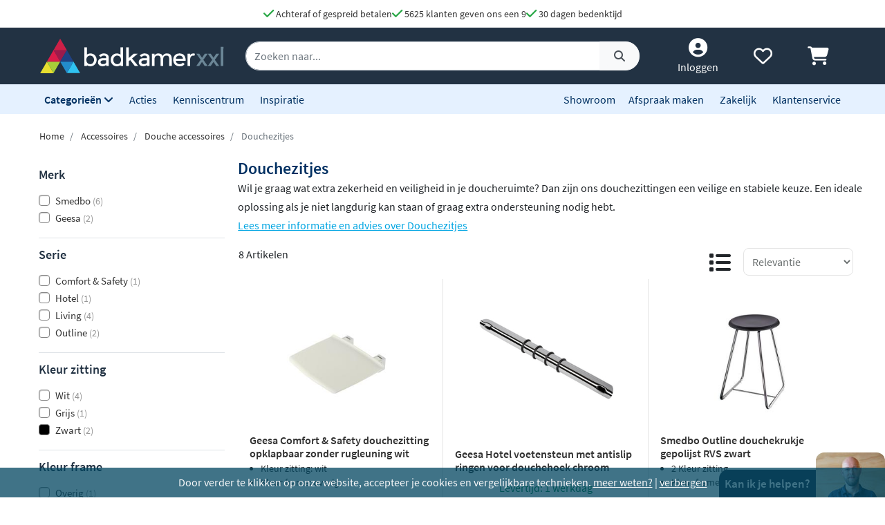

--- FILE ---
content_type: text/css
request_url: https://www.badkamerxxl.be/minified-assets/category.css?v=1769679311
body_size: 17244
content:
/*!
 * Bootstrap v4.0.0 (https://getbootstrap.com)
 * Copyright 2011-2018 The Bootstrap Authors
 * Copyright 2011-2018 Twitter, Inc.
 * Licensed under MIT (https://github.com/twbs/bootstrap/blob/master/LICENSE)
 */:root{--blue:#007bff;--indigo:#6610f2;--purple:#6f42c1;--pink:#e83e8c;--red:#dc3545;--orange:#fd7e14;--yellow:#ffc107;--green:#28a745;--teal:#20c997;--cyan:#17a2b8;--white:#fff;--gray:#6c757d;--gray-dark:#343a40;--primary:#007bff;--secondary:#6c757d;--success:#28a745;--info:#17a2b8;--warning:#ffc107;--danger:#dc3545;--light:#f8f9fa;--dark:#343a40;--breakpoint-xs:0;--breakpoint-sm:576px;--breakpoint-md:768px;--breakpoint-lg:992px;--breakpoint-xl:1200px;--font-family-sans-serif:-apple-system,BlinkMacSystemFont,"Segoe UI",Roboto,"Helvetica Neue",Arial,sans-serif,"Apple Color Emoji","Segoe UI Emoji","Segoe UI Symbol";--font-family-monospace:SFMono-Regular,Menlo,Monaco,Consolas,"Liberation Mono","Courier New",monospace}*,:after,:before{box-sizing:border-box}html{font-family:sans-serif;line-height:1.15;-webkit-text-size-adjust:100%;-ms-text-size-adjust:100%;-ms-overflow-style:scrollbar;-webkit-tap-highlight-color:transparent}article,dialog,footer,header,main,nav,section{display:block}body{margin:0;font-family:-apple-system,BlinkMacSystemFont,Segoe UI,Roboto,Helvetica Neue,Arial,sans-serif,Apple Color Emoji,Segoe UI Emoji,Segoe UI Symbol;font-size:1rem;font-weight:400;line-height:1.5;color:#212529;text-align:left;background-color:#fff}[tabindex="-1"]:focus{outline:0!important}hr{box-sizing:content-box;height:0;overflow:visible}h1,h2,h3,h4,h5,h6{margin-top:0;margin-bottom:.5rem}p{margin-top:0}address,p{margin-bottom:1rem}address{font-style:normal;line-height:inherit}dl,ol,ul{margin-top:0;margin-bottom:1rem}ol ol,ol ul,ul ol,ul ul{margin-bottom:0}dt{font-weight:700}dd{margin-bottom:.5rem;margin-left:0}b,strong{font-weight:bolder}small{font-size:80%}sub,sup{position:relative;font-size:75%;line-height:0;vertical-align:baseline}sub{bottom:-.25em}sup{top:-.5em}a{color:#007bff;text-decoration:none;background-color:transparent;-webkit-text-decoration-skip:objects}a:hover{color:#0056b3;text-decoration:underline}a:not([href]):not([tabindex]),a:not([href]):not([tabindex]):focus,a:not([href]):not([tabindex]):hover{color:inherit;text-decoration:none}a:not([href]):not([tabindex]):focus{outline:0}code{font-family:monospace,monospace;font-size:1em}img{vertical-align:middle;border-style:none}svg:not(:root){overflow:hidden}table{border-collapse:collapse}th{text-align:inherit}label{display:inline-block;margin-bottom:.5rem}button{border-radius:0}button:focus{outline:1px dotted;outline:5px auto -webkit-focus-ring-color}button,input,select{margin:0;font-family:inherit;font-size:inherit;line-height:inherit}button,input{overflow:visible}button,select{text-transform:none}[type=reset],[type=submit],button,html [type=button]{-webkit-appearance:button}[type=button]::-moz-focus-inner,[type=reset]::-moz-focus-inner,[type=submit]::-moz-focus-inner,button::-moz-focus-inner{padding:0;border-style:none}input[type=checkbox],input[type=radio]{box-sizing:border-box;padding:0}input[type=date],input[type=month],input[type=time]{-webkit-appearance:listbox}[type=number]::-webkit-inner-spin-button,[type=number]::-webkit-outer-spin-button{height:auto}[type=search]{outline-offset:-2px;-webkit-appearance:none}[type=search]::-webkit-search-cancel-button,[type=search]::-webkit-search-decoration{-webkit-appearance:none}summary{display:list-item;cursor:pointer}template{display:none}[hidden]{display:none!important}.h1,.h2,.h3,.h4,.h5,.h6,h1,h2,h3,h4,h5,h6{margin-bottom:.5rem;font-family:inherit;font-weight:500;line-height:1.2;color:inherit}.h1,h1{font-size:2.5rem}.h2,h2{font-size:2rem}.h3,h3{font-size:1.75rem}.h4,h4{font-size:1.5rem}.h5,h5{font-size:1.25rem}.h6,h6{font-size:1rem}.lead{font-size:1.25rem;font-weight:300}hr{margin-top:1rem;margin-bottom:1rem;border:0;border-top:1px solid rgba(0,0,0,.1)}.small,small{font-size:80%;font-weight:400}.mark,mark{padding:.2em;background-color:#fcf8e3}.list-unstyled{padding-left:0;list-style:none}.img-fluid{max-width:100%;height:auto}code{font-family:SFMono-Regular,Menlo,Monaco,Consolas,Liberation Mono,Courier New,monospace;font-size:87.5%;color:#e83e8c;word-break:break-word}a>code{color:inherit}.container{width:100%;padding-right:15px;padding-left:15px;margin-right:auto;margin-left:auto}@media (min-width:576px){.container{max-width:540px}}@media (min-width:768px){.container{max-width:720px}}@media (min-width:992px){.container{max-width:960px}}@media (min-width:1200px){.container{max-width:1140px}}.container-fluid{width:100%;padding-right:15px;padding-left:15px;margin-right:auto;margin-left:auto}.row{display:flex;flex-wrap:wrap;margin-right:-15px;margin-left:-15px}.no-gutters{margin-right:0;margin-left:0}.no-gutters>[class*=col-]{padding-right:0;padding-left:0}.col-1,.col-2,.col-3,.col-4,.col-5,.col-6,.col-7,.col-8,.col-9,.col-12,.col-lg-2,.col-lg-3,.col-lg-4,.col-lg-6,.col-lg-8,.col-lg-9,.col-lg-10,.col-lg-12,.col-md-2,.col-md-3,.col-md-4,.col-md-6,.col-md-7,.col-md-8,.col-md-9,.col-md-12,.col-sm-2,.col-sm-3,.col-sm-4,.col-sm-6,.col-sm-8,.col-sm-9,.col-sm-10,.col-xl-2,.col-xl-3,.col-xl-4,.col-xl-6,.col-xl-9{position:relative;width:100%;min-height:1px;padding-right:15px;padding-left:15px}.col-1{flex:0 0 8.333333%;max-width:8.333333%}.col-2{flex:0 0 16.666667%;max-width:16.666667%}.col-3{flex:0 0 25%;max-width:25%}.col-4{flex:0 0 33.333333%;max-width:33.333333%}.col-5{flex:0 0 41.666667%;max-width:41.666667%}.col-6{flex:0 0 50%;max-width:50%}.col-7{flex:0 0 58.333333%;max-width:58.333333%}.col-8{flex:0 0 66.666667%;max-width:66.666667%}.col-9{flex:0 0 75%;max-width:75%}.col-12{flex:0 0 100%;max-width:100%}.order-1{order:1}.order-2{order:2}@media (min-width:576px){.col-sm-2{flex:0 0 16.666667%;max-width:16.666667%}.col-sm-3{flex:0 0 25%;max-width:25%}.col-sm-4{flex:0 0 33.333333%;max-width:33.333333%}.col-sm-6{flex:0 0 50%;max-width:50%}.col-sm-8{flex:0 0 66.666667%;max-width:66.666667%}.col-sm-9{flex:0 0 75%;max-width:75%}.col-sm-10{flex:0 0 83.333333%;max-width:83.333333%}}@media (min-width:768px){.col-md-2{flex:0 0 16.666667%;max-width:16.666667%}.col-md-3{flex:0 0 25%;max-width:25%}.col-md-4{flex:0 0 33.333333%;max-width:33.333333%}.col-md-6{flex:0 0 50%;max-width:50%}.col-md-7{flex:0 0 58.333333%;max-width:58.333333%}.col-md-8{flex:0 0 66.666667%;max-width:66.666667%}.col-md-9{flex:0 0 75%;max-width:75%}.col-md-12{flex:0 0 100%;max-width:100%}}@media (min-width:992px){.col-lg-2{flex:0 0 16.666667%;max-width:16.666667%}.col-lg-3{flex:0 0 25%;max-width:25%}.col-lg-4{flex:0 0 33.333333%;max-width:33.333333%}.col-lg-6{flex:0 0 50%;max-width:50%}.col-lg-8{flex:0 0 66.666667%;max-width:66.666667%}.col-lg-9{flex:0 0 75%;max-width:75%}.col-lg-10{flex:0 0 83.333333%;max-width:83.333333%}.col-lg-12{flex:0 0 100%;max-width:100%}.order-lg-1{order:1}.order-lg-2{order:2}}@media (min-width:1200px){.col-xl-2{flex:0 0 16.666667%;max-width:16.666667%}.col-xl-3{flex:0 0 25%;max-width:25%}.col-xl-4{flex:0 0 33.333333%;max-width:33.333333%}.col-xl-6{flex:0 0 50%;max-width:50%}.col-xl-9{flex:0 0 75%;max-width:75%}}.table{width:100%;max-width:100%;margin-bottom:1rem;background-color:transparent}.table td,.table th{padding:.75rem;vertical-align:top;border-top:1px solid #dee2e6}.table thead th{vertical-align:bottom;border-bottom:2px solid #dee2e6}.table tbody+tbody{border-top:2px solid #dee2e6}.form-control,.table .table{background-color:#fff}.form-control{display:block;width:100%;padding:.375rem .75rem;font-size:1rem;line-height:1.5;color:#495057;background-clip:padding-box;border:1px solid #ced4da;border-radius:.25rem;transition:border-color .15s ease-in-out,box-shadow .15s ease-in-out}.form-control::-ms-expand{background-color:transparent;border:0}.form-control:focus{color:#495057;background-color:#fff;border-color:#80bdff;outline:0;box-shadow:0 0 0 .2rem rgba(0,123,255,.25)}.form-control::-moz-placeholder{color:#6c757d;opacity:1}.form-control::placeholder{color:#6c757d;opacity:1}.form-control:disabled,.form-control[readonly]{background-color:#e9ecef;opacity:1}select.form-control:not([size]):not([multiple]){height:calc(2.25rem + 2px)}select.form-control:focus::-ms-value{color:#495057;background-color:#fff}.form-check{position:relative;display:block;padding-left:1.25rem}.form-check-input{position:absolute;margin-top:.3rem;margin-left:-1.25rem}.btn{display:inline-block;font-weight:400;text-align:center;white-space:nowrap;vertical-align:middle;-webkit-user-select:none;-moz-user-select:none;user-select:none;border:1px solid transparent;padding:.375rem .75rem;font-size:1rem;line-height:1.5;border-radius:.25rem;transition:color .15s ease-in-out,background-color .15s ease-in-out,border-color .15s ease-in-out,box-shadow .15s ease-in-out}.btn:focus,.btn:hover{text-decoration:none}.btn.focus,.btn:focus{outline:0;box-shadow:0 0 0 .2rem rgba(0,123,255,.25)}.btn.disabled,.btn:disabled{opacity:.65}.btn:not(:disabled):not(.disabled){cursor:pointer}.btn:not(:disabled):not(.disabled).active,.btn:not(:disabled):not(.disabled):active{background-image:none}a.btn.disabled{pointer-events:none}.btn-primary{color:#fff;background-color:#007bff;border-color:#007bff}.btn-primary:hover{color:#fff;background-color:#0069d9;border-color:#0062cc}.btn-primary.focus,.btn-primary:focus{box-shadow:0 0 0 .2rem rgba(0,123,255,.5)}.btn-primary.disabled,.btn-primary:disabled{color:#fff;background-color:#007bff;border-color:#007bff}.btn-primary:not(:disabled):not(.disabled).active,.btn-primary:not(:disabled):not(.disabled):active,.show>.btn-primary.dropdown-toggle{color:#fff;background-color:#0062cc;border-color:#005cbf}.btn-primary:not(:disabled):not(.disabled).active:focus,.btn-primary:not(:disabled):not(.disabled):active:focus,.show>.btn-primary.dropdown-toggle:focus{box-shadow:0 0 0 .2rem rgba(0,123,255,.5)}.btn-secondary{color:#fff;background-color:#6c757d;border-color:#6c757d}.btn-secondary:hover{color:#fff;background-color:#5a6268;border-color:#545b62}.btn-secondary.focus,.btn-secondary:focus{box-shadow:0 0 0 .2rem rgba(108,117,125,.5)}.btn-secondary.disabled,.btn-secondary:disabled{color:#fff;background-color:#6c757d;border-color:#6c757d}.btn-secondary:not(:disabled):not(.disabled).active,.btn-secondary:not(:disabled):not(.disabled):active,.show>.btn-secondary.dropdown-toggle{color:#fff;background-color:#545b62;border-color:#4e555b}.btn-secondary:not(:disabled):not(.disabled).active:focus,.btn-secondary:not(:disabled):not(.disabled):active:focus,.show>.btn-secondary.dropdown-toggle:focus{box-shadow:0 0 0 .2rem rgba(108,117,125,.5)}.btn-light{color:#212529;background-color:#f8f9fa;border-color:#f8f9fa}.btn-light:hover{color:#212529;background-color:#e2e6ea;border-color:#dae0e5}.btn-light.focus,.btn-light:focus{box-shadow:0 0 0 .2rem rgba(248,249,250,.5)}.btn-light.disabled,.btn-light:disabled{color:#212529;background-color:#f8f9fa;border-color:#f8f9fa}.btn-light:not(:disabled):not(.disabled).active,.btn-light:not(:disabled):not(.disabled):active,.show>.btn-light.dropdown-toggle{color:#212529;background-color:#dae0e5;border-color:#d3d9df}.btn-light:not(:disabled):not(.disabled).active:focus,.btn-light:not(:disabled):not(.disabled):active:focus,.show>.btn-light.dropdown-toggle:focus{box-shadow:0 0 0 .2rem rgba(248,249,250,.5)}.btn-outline-primary{color:#007bff;background-color:transparent;background-image:none;border-color:#007bff}.btn-outline-primary:hover{color:#fff;background-color:#007bff;border-color:#007bff}.btn-outline-primary.focus,.btn-outline-primary:focus{box-shadow:0 0 0 .2rem rgba(0,123,255,.5)}.btn-outline-primary.disabled,.btn-outline-primary:disabled{color:#007bff;background-color:transparent}.btn-outline-primary:not(:disabled):not(.disabled).active,.btn-outline-primary:not(:disabled):not(.disabled):active,.show>.btn-outline-primary.dropdown-toggle{color:#fff;background-color:#007bff;border-color:#007bff}.btn-outline-primary:not(:disabled):not(.disabled).active:focus,.btn-outline-primary:not(:disabled):not(.disabled):active:focus,.show>.btn-outline-primary.dropdown-toggle:focus{box-shadow:0 0 0 .2rem rgba(0,123,255,.5)}.btn-outline-success{color:#28a745;background-color:transparent;background-image:none;border-color:#28a745}.btn-outline-success:hover{color:#fff;background-color:#28a745;border-color:#28a745}.btn-outline-success.focus,.btn-outline-success:focus{box-shadow:0 0 0 .2rem rgba(40,167,69,.5)}.btn-outline-success.disabled,.btn-outline-success:disabled{color:#28a745;background-color:transparent}.btn-outline-success:not(:disabled):not(.disabled).active,.btn-outline-success:not(:disabled):not(.disabled):active,.show>.btn-outline-success.dropdown-toggle{color:#fff;background-color:#28a745;border-color:#28a745}.btn-outline-success:not(:disabled):not(.disabled).active:focus,.btn-outline-success:not(:disabled):not(.disabled):active:focus,.show>.btn-outline-success.dropdown-toggle:focus{box-shadow:0 0 0 .2rem rgba(40,167,69,.5)}.btn-sm{padding:.25rem .5rem;font-size:.875rem;line-height:1.5;border-radius:.2rem}.fade{opacity:0;transition:opacity .15s linear}.fade.show{opacity:1}.collapse{display:none}.collapse.show{display:block}tr.collapse.show{display:table-row}tbody.collapse.show{display:table-row-group}.dropdown{position:relative}.dropdown-toggle:after{display:inline-block;width:0;height:0;margin-left:.255em;vertical-align:.255em;content:"";border-top:.3em solid;border-right:.3em solid transparent;border-bottom:0;border-left:.3em solid transparent}.dropdown-toggle:empty:after{margin-left:0}.dropdown-menu{position:absolute;top:100%;left:0;z-index:1000;display:none;float:left;min-width:10rem;padding:.5rem 0;margin:.125rem 0 0;font-size:1rem;color:#212529;text-align:left;list-style:none;background-color:#fff;background-clip:padding-box;border:1px solid rgba(0,0,0,.15);border-radius:.25rem}.dropdown-item{display:block;width:100%;padding:.25rem 1.5rem;clear:both;font-weight:400;color:#212529;text-align:inherit;white-space:nowrap;background-color:transparent;border:0}.dropdown-item:focus,.dropdown-item:hover{color:#16181b;text-decoration:none;background-color:#f8f9fa}.dropdown-item.active,.dropdown-item:active{color:#fff;text-decoration:none;background-color:#223243}.dropdown-item.disabled,.dropdown-item:disabled{color:#6c757d;background-color:transparent}.dropdown-menu.show{display:block}.dropdown-header{display:block;padding:.5rem 1.5rem;margin-bottom:0;font-size:.875rem;color:#6c757d;white-space:nowrap}.input-group{position:relative;display:flex;flex-wrap:wrap;align-items:stretch;width:100%}.input-group>.form-control{position:relative;flex:1 1 auto;width:1%;margin-bottom:0}.input-group>.form-control:focus{z-index:3}.input-group>.form-control+.form-control{margin-left:-1px}.input-group>.form-control:not(:last-child){border-top-right-radius:0;border-bottom-right-radius:0}.input-group>.form-control:not(:first-child){border-top-left-radius:0;border-bottom-left-radius:0}.input-group-append{display:flex}.input-group-append .btn{position:relative;z-index:2}.input-group-append,.input-group-append .btn+.btn,.input-group-append .btn+.input-group-text,.input-group-append .input-group-text+.btn,.input-group-append .input-group-text+.input-group-text{margin-left:-1px}.input-group-text{display:flex;align-items:center;padding:.375rem .75rem;margin-bottom:0;font-size:1rem;font-weight:400;line-height:1.5;color:#495057;text-align:center;white-space:nowrap;background-color:#e9ecef;border:1px solid #ced4da;border-radius:.25rem}.input-group-text input[type=checkbox],.input-group-text input[type=radio]{margin-top:0}.input-group>.input-group-append:last-child>.btn:not(:last-child):not(.dropdown-toggle),.input-group>.input-group-append:last-child>.input-group-text:not(:last-child),.input-group>.input-group-append:not(:last-child)>.btn,.input-group>.input-group-append:not(:last-child)>.input-group-text{border-top-right-radius:0;border-bottom-right-radius:0}.input-group>.input-group-append>.btn,.input-group>.input-group-append>.input-group-text{border-top-left-radius:0;border-bottom-left-radius:0}.custom-control{position:relative;display:block;min-height:1.5rem;padding-left:1.5rem}.custom-control-input{position:absolute;z-index:-1;opacity:0}.custom-control-input:checked~.custom-control-label:before{color:#fff;background-color:#007bff}.custom-control-input:focus~.custom-control-label:before{box-shadow:0 0 0 1px #fff,0 0 0 .2rem rgba(0,123,255,.25)}.custom-control-input:active~.custom-control-label:before{color:#fff;background-color:#b3d7ff}.custom-control-input:disabled~.custom-control-label{color:#6c757d}.custom-control-input:disabled~.custom-control-label:before{background-color:#e9ecef}.custom-control-label{margin-bottom:0}.custom-control-label:before{pointer-events:none;-webkit-user-select:none;-moz-user-select:none;user-select:none;background-color:#dee2e6}.custom-control-label:after,.custom-control-label:before{position:absolute;top:.25rem;left:0;display:block;width:1rem;height:1rem;content:""}.custom-control-label:after{background-repeat:no-repeat;background-position:50%;background-size:50% 50%}.custom-checkbox .custom-control-label:before{border-radius:.25rem}.custom-checkbox .custom-control-input:checked~.custom-control-label:before{background-color:#007bff}.custom-checkbox .custom-control-input:checked~.custom-control-label:after{background-image:url("data:image/svg+xml;charset=utf8,%3Csvg xmlns='http://www.w3.org/2000/svg' viewBox='0 0 8 8'%3E%3Cpath fill='%23fff' d='M6.564.75l-3.59 3.612-1.538-1.55L0 4.26 2.974 7.25 8 2.193z'/%3E%3C/svg%3E")}.custom-checkbox .custom-control-input:indeterminate~.custom-control-label:before{background-color:#007bff}.custom-checkbox .custom-control-input:indeterminate~.custom-control-label:after{background-image:url("data:image/svg+xml;charset=utf8,%3Csvg xmlns='http://www.w3.org/2000/svg' viewBox='0 0 4 4'%3E%3Cpath stroke='%23fff' d='M0 2h4'/%3E%3C/svg%3E")}.custom-checkbox .custom-control-input:disabled:checked~.custom-control-label:before{background-color:rgba(0,123,255,.5)}.custom-checkbox .custom-control-input:disabled:indeterminate~.custom-control-label:before{background-color:rgba(0,123,255,.5)}.custom-file-input{position:relative;z-index:2;width:100%;height:calc(2.25rem + 2px);margin:0;opacity:0}.custom-file-input:lang(en)~.custom-file-label:after{content:"Browse"}.custom-file-label{left:0;z-index:1;height:calc(2.25rem + 2px);background-color:#fff;border:1px solid #ced4da;border-radius:.25rem}.custom-file-label,.custom-file-label:after{position:absolute;top:0;right:0;padding:.375rem .75rem;line-height:1.5;color:#495057}.custom-file-label:after{bottom:0;z-index:3;display:block;height:2.25rem;content:"Browse";background-color:#e9ecef;border-left:1px solid #ced4da;border-radius:0 .25rem .25rem 0}.nav{display:flex;flex-wrap:wrap;padding-left:0;margin-bottom:0;list-style:none}.nav-link{display:block;padding:.5rem 1rem}.nav-link:focus,.nav-link:hover{text-decoration:none}.nav-link.disabled{color:#6c757d}.nav-pills .nav-link{border-radius:.25rem}.nav-pills .nav-link.active,.nav-pills .show>.nav-link{color:#fff;background-color:#007bff}.navbar{position:relative;padding:.5rem 1rem}.navbar,.navbar>.container,.navbar>.container-fluid{display:flex;flex-wrap:wrap;align-items:center;justify-content:space-between}.navbar-brand{display:inline-block;padding-top:.3125rem;padding-bottom:.3125rem;margin-right:1rem;font-size:1.25rem;line-height:inherit;white-space:nowrap}.navbar-brand:focus,.navbar-brand:hover{text-decoration:none}.navbar-toggler{padding:.25rem .75rem;font-size:1.25rem;line-height:1;background-color:transparent;border:1px solid transparent;border-radius:.25rem}.navbar-toggler:focus,.navbar-toggler:hover{text-decoration:none}.navbar-toggler:not(:disabled):not(.disabled){cursor:pointer}.navbar-toggler-icon{display:inline-block;width:1.5em;height:1.5em;vertical-align:middle;content:"";background:no-repeat 50%;background-size:100% 100%}.card{position:relative;display:flex;flex-direction:column;min-width:0;word-wrap:break-word;background-color:#fff;background-clip:border-box;border:1px solid rgba(0,0,0,.125);border-radius:.25rem}.card>hr{margin-right:0;margin-left:0}.card>.list-group:first-child .list-group-item:first-child{border-top-left-radius:.25rem;border-top-right-radius:.25rem}.card>.list-group:last-child .list-group-item:last-child{border-bottom-right-radius:.25rem;border-bottom-left-radius:.25rem}.card-body{flex:1 1 auto;padding:1.25rem}.card-img{width:100%;border-radius:calc(.25rem - 1px)}.card-img-top{width:100%;border-top-left-radius:calc(.25rem - 1px);border-top-right-radius:calc(.25rem - 1px)}.breadcrumb{display:flex;flex-wrap:wrap;padding:.75rem 1rem;margin-bottom:1rem;list-style:none;background-color:#e9ecef;border-radius:.25rem}.breadcrumb-item+.breadcrumb-item:before{display:inline-block;padding-right:.5rem;padding-left:.5rem;color:#6c757d;content:"/"}.breadcrumb-item+.breadcrumb-item:hover:before{text-decoration:underline;text-decoration:none}.breadcrumb-item.active{color:#6c757d}.pagination{display:flex;padding-left:0;list-style:none;border-radius:.25rem}.page-link{position:relative;display:block;padding:.5rem .75rem;margin-left:-1px;line-height:1.25;color:#007bff;background-color:#fff;border:1px solid #dee2e6}.page-link:hover{color:#0056b3;text-decoration:none;background-color:#e9ecef;border-color:#dee2e6}.page-link:focus{z-index:2;outline:0;box-shadow:0 0 0 .2rem rgba(0,123,255,.25)}.page-link:not(:disabled):not(.disabled){cursor:pointer}.page-item:first-child .page-link{margin-left:0;border-top-left-radius:.25rem;border-bottom-left-radius:.25rem}.page-item:last-child .page-link{border-top-right-radius:.25rem;border-bottom-right-radius:.25rem}.page-item.active .page-link{z-index:1;color:#fff;background-color:#007bff;border-color:#007bff}.page-item.disabled .page-link{color:#6c757d;pointer-events:none;cursor:auto;background-color:#fff;border-color:#dee2e6}.badge{display:inline-block;padding:.25em .4em;font-size:75%;font-weight:700;line-height:1;text-align:center;white-space:nowrap;vertical-align:baseline;border-radius:.25rem}.badge:empty{display:none}.btn .badge{position:relative;top:-1px}.badge-pill{padding-right:.6em;padding-left:.6em;border-radius:10rem}.badge-primary{color:#fff;background-color:#007bff}.badge-primary[href]:focus,.badge-primary[href]:hover{color:#fff;text-decoration:none;background-color:#0062cc}.alert{position:relative;padding:.75rem 1.25rem;margin-bottom:1rem;border:1px solid transparent;border-radius:.25rem}.alert-heading{color:inherit}.alert-link{font-weight:700}.alert-dismissible{padding-right:4rem}.alert-dismissible .close{position:absolute;top:0;right:0;padding:.75rem 1.25rem;color:inherit}.alert-primary{color:#004085;background-color:#cce5ff;border-color:#b8daff}.alert-primary hr{border-top-color:#9fcdff}.alert-primary .alert-link{color:#002752}.alert-secondary{color:#383d41;background-color:#e2e3e5;border-color:#d6d8db}.alert-secondary hr{border-top-color:#c8cbcf}.alert-secondary .alert-link{color:#202326}.alert-success{color:#155724;background-color:#d4edda;border-color:#c3e6cb}.alert-success hr{border-top-color:#b1dfbb}.alert-success .alert-link{color:#0b2e13}.alert-info{color:#0c5460;background-color:#d1ecf1;border-color:#bee5eb}.alert-info hr{border-top-color:#abdde5}.alert-info .alert-link{color:#062c33}.alert-warning{color:#856404;background-color:#fff3cd;border-color:#ffeeba}.alert-warning hr{border-top-color:#ffe8a1}.alert-warning .alert-link{color:#533f03}.alert-danger{color:#721c24;background-color:#f8d7da;border-color:#f5c6cb}.alert-danger hr{border-top-color:#f1b0b7}.alert-danger .alert-link{color:#491217}.alert-light{color:#818182;background-color:#fefefe;border-color:#fdfdfe}.alert-light hr{border-top-color:#ececf6}.alert-light .alert-link{color:#686868}.alert-dark{color:#1b1e21;background-color:#d6d8d9;border-color:#c6c8ca}.alert-dark hr{border-top-color:#b9bbbe}.alert-dark .alert-link{color:#040505}@keyframes progress-bar-stripes{0%{background-position:1rem 0}to{background-position:0 0}}.media{display:flex;align-items:flex-start}.list-group{display:flex;flex-direction:column;padding-left:0;margin-bottom:0}.list-group-item{position:relative;display:block;padding:.75rem 1.25rem;margin-bottom:-1px;background-color:#fff;border:1px solid rgba(0,0,0,.125)}.list-group-item:first-child{border-top-left-radius:.25rem;border-top-right-radius:.25rem}.list-group-item:last-child{margin-bottom:0;border-bottom-right-radius:.25rem;border-bottom-left-radius:.25rem}.list-group-item:focus,.list-group-item:hover{z-index:1;text-decoration:none}.list-group-item.disabled,.list-group-item:disabled{color:#6c757d;background-color:#fff}.list-group-item.active{z-index:2;color:#fff;background-color:#007bff;border-color:#007bff}.list-group-flush .list-group-item{border-right:0;border-left:0;border-radius:0}.close{float:right;font-size:1.5rem;font-weight:700;line-height:1;color:#000;text-shadow:0 1px 0 #fff;opacity:.5}.close:focus,.close:hover{color:#000;text-decoration:none;opacity:.75}.close:not(:disabled):not(.disabled){cursor:pointer}button.close{padding:0;background-color:transparent;border:0;-webkit-appearance:none}.modal,.modal-open{overflow:hidden}.modal{position:fixed;top:0;right:0;bottom:0;left:0;z-index:1050;display:none;outline:0}.modal-open .modal{overflow-x:hidden;overflow-y:auto}.modal-dialog{position:relative;width:auto;margin:.5rem;pointer-events:none}.modal.fade .modal-dialog{transition:transform .3s ease-out;transform:translateY(-25%)}.modal.show .modal-dialog{transform:translate(0)}.modal-dialog-centered{display:flex;align-items:center;min-height:calc(100% - 1rem)}.modal-content{display:flex;flex-direction:column;width:100%;pointer-events:auto;background-clip:padding-box;border:1px solid rgba(0,0,0,.2);border-radius:.3rem;outline:0}.modal-backdrop{position:fixed;top:0;right:0;bottom:0;left:0;z-index:1040;background-color:#000}.modal-backdrop.fade{opacity:0}.modal-backdrop.show{opacity:.5}.modal-header{display:flex;align-items:flex-start;justify-content:space-between;padding:1rem;border-bottom:1px solid #e9ecef;border-top-left-radius:.3rem;border-top-right-radius:.3rem}.modal-header .close{padding:1rem;margin:-1rem -1rem -1rem auto}.modal-title{margin-bottom:0;line-height:1.5}.modal-body{position:relative;flex:1 1 auto;padding:1rem}.modal-footer{display:flex;align-items:center;justify-content:flex-end;padding:1rem;border-top:1px solid #e9ecef}.modal-footer>:not(:first-child){margin-left:.25rem}.modal-footer>:not(:last-child){margin-right:.25rem}@media (min-width:576px){.modal-dialog{max-width:500px;margin:1.75rem auto}.modal-dialog-centered{min-height:calc(100% - 3.5rem)}}@media (min-width:992px){.modal-lg{max-width:800px}}.tooltip{position:absolute;z-index:1070;display:block;margin:0;font-family:-apple-system,BlinkMacSystemFont,Segoe UI,Roboto,Helvetica Neue,Arial,sans-serif,Apple Color Emoji,Segoe UI Emoji,Segoe UI Symbol;font-style:normal;font-weight:400;line-height:1.5;text-align:left;text-align:start;text-decoration:none;text-shadow:none;text-transform:none;letter-spacing:normal;word-break:normal;word-spacing:normal;white-space:normal;line-break:auto;font-size:.875rem;word-wrap:break-word;opacity:0}.tooltip.show{opacity:.9}.tooltip-inner{max-width:200px;padding:.25rem .5rem;color:#fff;text-align:center;background-color:#000;border-radius:.25rem}.popover{position:absolute;top:0;left:0;z-index:1060;display:block;max-width:276px;font-family:-apple-system,BlinkMacSystemFont,Segoe UI,Roboto,Helvetica Neue,Arial,sans-serif,Apple Color Emoji,Segoe UI Emoji,Segoe UI Symbol;font-style:normal;font-weight:400;line-height:1.5;text-align:left;text-align:start;text-decoration:none;text-shadow:none;text-transform:none;letter-spacing:normal;word-break:normal;word-spacing:normal;white-space:normal;line-break:auto;font-size:.875rem;word-wrap:break-word;background-color:#fff;background-clip:padding-box;border:1px solid rgba(0,0,0,.2);border-radius:.3rem}.carousel{position:relative}.carousel-inner{position:relative;width:100%;overflow:hidden}.carousel-item{position:relative;display:none;align-items:center;width:100%;transition:transform .6s ease;backface-visibility:hidden;perspective:1000px}.carousel-item-next,.carousel-item-prev,.carousel-item.active{display:block}.carousel-item-next,.carousel-item-prev{position:absolute;top:0}.carousel-item-next.carousel-item-left,.carousel-item-prev.carousel-item-right{transform:translateX(0)}@supports (transform-style:preserve-3d){.carousel-item-next.carousel-item-left,.carousel-item-prev.carousel-item-right{transform:translateZ(0)}}.active.carousel-item-right,.carousel-item-next{transform:translateX(100%)}@supports (transform-style:preserve-3d){.active.carousel-item-right,.carousel-item-next{transform:translate3d(100%,0,0)}}.active.carousel-item-left,.carousel-item-prev{transform:translateX(-100%)}@supports (transform-style:preserve-3d){.active.carousel-item-left,.carousel-item-prev{transform:translate3d(-100%,0,0)}}.carousel-control-next,.carousel-control-prev{position:absolute;top:0;bottom:0;display:flex;align-items:center;justify-content:center;width:15%;color:#fff;text-align:center;opacity:.5}.carousel-control-next:focus,.carousel-control-next:hover,.carousel-control-prev:focus,.carousel-control-prev:hover{color:#fff;text-decoration:none;outline:0;opacity:.9}.carousel-control-prev{left:0}.carousel-control-next{right:0}.carousel-control-next-icon,.carousel-control-prev-icon{display:inline-block;width:20px;height:20px;background:transparent no-repeat 50%;background-size:100% 100%}.carousel-control-prev-icon{background-image:url("data:image/svg+xml;charset=utf8,%3Csvg xmlns='http://www.w3.org/2000/svg' fill='%23fff' viewBox='0 0 8 8'%3E%3Cpath d='M5.25 0l-4 4 4 4 1.5-1.5-2.5-2.5 2.5-2.5-1.5-1.5z'/%3E%3C/svg%3E")}.carousel-control-next-icon{background-image:url("data:image/svg+xml;charset=utf8,%3Csvg xmlns='http://www.w3.org/2000/svg' fill='%23fff' viewBox='0 0 8 8'%3E%3Cpath d='M2.75 0l-1.5 1.5 2.5 2.5-2.5 2.5 1.5 1.5 4-4-4-4z'/%3E%3C/svg%3E")}.carousel-indicators{position:absolute;right:0;bottom:10px;left:0;z-index:15;display:flex;justify-content:center;padding-left:0;margin-right:15%;margin-left:15%;list-style:none}.carousel-indicators li{position:relative;flex:0 1 auto;width:30px;height:3px;margin-right:3px;margin-left:3px;text-indent:-999px;background-color:hsla(0,0%,100%,.5)}.carousel-indicators li:before{top:-10px}.carousel-indicators li:after,.carousel-indicators li:before{position:absolute;left:0;display:inline-block;width:100%;height:10px;content:""}.carousel-indicators li:after{bottom:-10px}.carousel-indicators .active{background-color:#fff}.carousel-caption{position:absolute;right:15%;bottom:20px;left:15%;z-index:10;padding-top:20px;padding-bottom:20px;color:#fff;text-align:center}.bg-light{background-color:#f8f9fa!important}a.bg-light:focus,a.bg-light:hover,button.bg-light:focus,button.bg-light:hover{background-color:#dae0e5!important}.bg-white{background-color:#fff!important}.border{border:1px solid #dee2e6!important}.border-top{border-top:1px solid #dee2e6!important}.border-right{border-right:1px solid #dee2e6!important}.border-bottom{border-bottom:1px solid #dee2e6!important}.border-left{border-left:1px solid #dee2e6!important}.border-0{border:0!important}.border-right-0{border-right:0!important}.border-primary{border-color:#007bff!important}.border-secondary{border-color:#6c757d!important}.border-success{border-color:#28a745!important}.border-info{border-color:#17a2b8!important}.border-warning{border-color:#ffc107!important}.border-danger{border-color:#dc3545!important}.border-light{border-color:#f8f9fa!important}.border-dark{border-color:#343a40!important}.border-white{border-color:#fff!important}.rounded{border-radius:.25rem!important}.rounded-bottom{border-bottom-right-radius:.25rem!important;border-bottom-left-radius:.25rem!important}.rounded-circle{border-radius:50%!important}.rounded-0{border-radius:0!important}.d-none{display:none!important}.d-inline-block{display:inline-block!important}.d-block{display:block!important}.d-flex{display:flex!important}@media (min-width:576px){.d-sm-none{display:none!important}.d-sm-block{display:block!important}.d-sm-flex{display:flex!important}}@media (min-width:768px){.d-md-none{display:none!important}.d-md-inline{display:inline!important}.d-md-inline-block{display:inline-block!important}.d-md-block{display:block!important}.d-md-flex{display:flex!important}}@media (min-width:992px){.d-lg-none{display:none!important}.d-lg-block{display:block!important}.d-lg-flex{display:flex!important}}@media (min-width:1200px){.d-xl-none{display:none!important}.d-xl-block{display:block!important}.d-xl-flex{display:flex!important}}.flex-row{flex-direction:row!important}.flex-column{flex-direction:column!important}.flex-wrap{flex-wrap:wrap!important}.justify-content-start{justify-content:flex-start!important}.justify-content-end{justify-content:flex-end!important}.justify-content-center{justify-content:center!important}.justify-content-between{justify-content:space-between!important}.justify-content-around{justify-content:space-around!important}.align-items-end{align-items:flex-end!important}.align-items-center{align-items:center!important}.align-self-center{align-self:center!important}@media (min-width:576px){.justify-content-sm-between{justify-content:space-between!important}}@media (min-width:768px){.justify-content-md-center{justify-content:center!important}}@media (min-width:992px){.justify-content-lg-center{justify-content:center!important}.align-items-lg-center{align-items:center!important}}.float-right{float:right!important}.position-relative{position:relative!important}.position-absolute{position:absolute!important}.position-fixed{position:fixed!important}@supports (position:sticky){.sticky-top{position:sticky;top:0;z-index:1020}}.sr-only{position:absolute;width:1px;height:1px;padding:0;overflow:hidden;clip:rect(0,0,0,0);white-space:nowrap;clip-path:inset(50%);border:0}.sr-only-focusable:active,.sr-only-focusable:focus{position:static;width:auto;height:auto;overflow:visible;clip:auto;white-space:normal;clip-path:none}.w-50{width:50%!important}.w-100{width:100%!important}.h-100{height:100%!important}.m-0{margin:0!important}.mt-0{margin-top:0!important}.mr-0,.mx-0{margin-right:0!important}.mb-0{margin-bottom:0!important}.mx-0{margin-left:0!important}.mt-1,.my-1{margin-top:.25rem!important}.mr-1,.mx-1{margin-right:.25rem!important}.mb-1,.my-1{margin-bottom:.25rem!important}.ml-1,.mx-1{margin-left:.25rem!important}.mt-2,.my-2{margin-top:.5rem!important}.mr-2,.mx-2{margin-right:.5rem!important}.mb-2,.my-2{margin-bottom:.5rem!important}.ml-2,.mx-2{margin-left:.5rem!important}.mt-3,.my-3{margin-top:1rem!important}.mr-3,.mx-3{margin-right:1rem!important}.mb-3,.my-3{margin-bottom:1rem!important}.ml-3,.mx-3{margin-left:1rem!important}.mt-4,.my-4{margin-top:1.5rem!important}.mr-4{margin-right:1.5rem!important}.mb-4,.my-4{margin-bottom:1.5rem!important}.ml-4{margin-left:1.5rem!important}.mt-5{margin-top:3rem!important}.mb-5{margin-bottom:3rem!important}.p-0{padding:0!important}.pr-0,.px-0{padding-right:0!important}.pb-0{padding-bottom:0!important}.pl-0,.px-0{padding-left:0!important}.p-1{padding:.25rem!important}.py-1{padding-top:.25rem!important}.pr-1,.px-1{padding-right:.25rem!important}.py-1{padding-bottom:.25rem!important}.pl-1,.px-1{padding-left:.25rem!important}.p-2{padding:.5rem!important}.pt-2,.py-2{padding-top:.5rem!important}.py-2{padding-bottom:.5rem!important}.p-3{padding:1rem!important}.pt-3,.py-3{padding-top:1rem!important}.pr-3,.px-3{padding-right:1rem!important}.pb-3,.py-3{padding-bottom:1rem!important}.pl-3,.px-3{padding-left:1rem!important}.p-4{padding:1.5rem!important}.pt-4,.py-4{padding-top:1.5rem!important}.px-4{padding-right:1.5rem!important}.pb-4,.py-4{padding-bottom:1.5rem!important}.px-4{padding-left:1.5rem!important}.m-auto{margin:auto!important}.mt-auto,.my-auto{margin-top:auto!important}.mx-auto{margin-right:auto!important}.my-auto{margin-bottom:auto!important}.ml-auto,.mx-auto{margin-left:auto!important}@media (min-width:576px){.mr-sm-0{margin-right:0!important}.ml-sm-0{margin-left:0!important}.mt-sm-5{margin-top:3rem!important}.pt-sm-0{padding-top:0!important}.py-sm-3{padding-top:1rem!important;padding-bottom:1rem!important}.mx-sm-auto{margin-right:auto!important}.ml-sm-auto,.mx-sm-auto{margin-left:auto!important}}@media (min-width:768px){.mt-md-0{margin-top:0!important}.mr-md-0,.mx-md-0{margin-right:0!important}.ml-md-0,.mx-md-0{margin-left:0!important}.mt-md-2{margin-top:.5rem!important}.ml-md-2{margin-left:.5rem!important}.mt-md-3{margin-top:1rem!important}.mb-md-3{margin-bottom:1rem!important}.mt-md-5{margin-top:3rem!important}.p-md-0{padding:0!important}.py-md-0{padding-top:0!important}.pr-md-0{padding-right:0!important}.py-md-0{padding-bottom:0!important}.p-md-3{padding:1rem!important}.px-md-3{padding-right:1rem!important;padding-left:1rem!important}.p-md-4{padding:1.5rem!important}.ml-md-auto{margin-left:auto!important}}@media (min-width:992px){.mt-lg-0{margin-top:0!important}.mb-lg-0{margin-bottom:0!important}.my-lg-1{margin-top:.25rem!important}.mr-lg-1{margin-right:.25rem!important}.my-lg-1{margin-bottom:.25rem!important}.mt-lg-5{margin-top:3rem!important}.p-lg-0{padding:0!important}.px-lg-0{padding-right:0!important;padding-left:0!important}}.text-nowrap{white-space:nowrap!important}.text-truncate{overflow:hidden;text-overflow:ellipsis;white-space:nowrap}.text-left{text-align:left!important}.text-right{text-align:right!important}.text-center{text-align:center!important}@media (min-width:576px){.text-sm-center{text-align:center!important}}@media (min-width:768px){.text-md-center{text-align:center!important}}@media (min-width:992px){.text-lg-left{text-align:left!important}.text-lg-right{text-align:right!important}}.text-decoration-none{text-decoration:none!important}.font-weight-bold{font-weight:700!important}.text-white{color:#fff!important}.text-red{color:#cd2047!important}.text-primary{color:#003062!important}a.text-primary:focus,a.text-primary:hover{color:#0062cc!important}.text-secondary{color:#6c757d!important}a.text-secondary:focus,a.text-secondary:hover{color:#545b62!important}.text-success{color:#28a745!important}a.text-success:focus,a.text-success:hover{color:#1e7e34!important}.text-danger{color:#dc3545!important}a.text-danger:focus,a.text-danger:hover{color:#bd2130!important}.text-light{color:#f8f9fa!important}a.text-light:focus,a.text-light:hover{color:#dae0e5!important}.text-dark{color:#343a40!important}a.text-dark:focus,a.text-dark:hover{color:#1d2124!important}.text-muted{color:#6c757d!important}.visible{visibility:visible!important}.invisible{visibility:hidden!important}@media print{*,:after,:before{text-shadow:none!important;box-shadow:none!important}a:not(.btn){text-decoration:underline}thead{display:table-header-group}img,tr{page-break-inside:avoid}h2,h3,p{orphans:3;widows:3}h2,h3{page-break-after:avoid}@page{size:a3}.container,body{min-width:992px!important}.navbar{display:none}.badge{border:1px solid #000}.table{border-collapse:collapse!important}.table td,.table th{background-color:#fff!important}}@font-face{font-family:HighTide;src:url(//cdn.projectxxl.nl/webfonts/HighTide/HighTide.woff2) format("woff2"),url(//cdn.projectxxl.nl/webfonts/HighTide/HighTide.woff) format("woff"),url(//cdn.projectxxl.nl/webfonts/HighTide/HighTide.ttf) format("ttf");font-weight:400;font-style:normal;font-display:block}@font-face{font-family:Source Sans Pro;src:url(//cdn.projectxxl.nl/assets/fonts/source-sans-pro-v11-latin-regular.woff2) format("woff2"),url(//cdn.projectxxl.nl/assets/fonts/source-sans-pro-v11-latin-regular.woff) format("woff"),url(//cdn.projectxxl.nl/assets/fonts/source-sans-pro-v11-latin-regular.ttf) format("truetype"),url(//cdn.projectxxl.nl/assets/fonts/source-sans-pro-v11-latin-regular.svg#SourceSansPro) format("svg");font-weight:400;font-style:normal;font-display:swap}@font-face{font-family:Source Sans Pro;src:url(//cdn.projectxxl.nl/assets/fonts/source-sans-pro-v11-latin-600.woff2) format("woff2"),url(//cdn.projectxxl.nl/assets/fonts/source-sans-pro-v11-latin-600.woff) format("woff"),url(//cdn.projectxxl.nl/assets/fonts/source-sans-pro-v11-latin-600.ttf) format("truetype"),url(//cdn.projectxxl.nl/assets/fonts/source-sans-pro-v11-latin-600.svg#SourceSansPro) format("svg");font-weight:600;font-style:normal;font-display:swap}@media screen and (max-width:757px){.modal,.modal-body{-webkit-overflow-scrolling:touch;overflow-y:scroll;overflow-x:hidden}}.list-group{display:block!important}.font-hightide{--font-size:3.5rem;font-size:var(--font-size);font-family:HighTide,sans-serif}.no-scrollbar{-ms-overflow-style:none;scrollbar-width:none}.no-scrollbar::-webkit-scrollbar{display:none}.link-a-tag,.text-pacific-blue,a.link-a-tag,u a.link-a-tag{color:#00a5e2!important}.text-malachite{color:#1fbd5b}.visibility-hidden{visibility:hidden}.visibility-visible{visibility:visible}@media (min-width:768px){.border-md-none{border:0!important}}*{-webkit-font-smoothing:antialiased;-moz-osx-font-smoothing:grayscale}html{scroll-behavior:smooth}img{height:auto}iframe,img{max-width:100%}body{font:400 100%/150% Source Sans Pro,Roboto,sans-serif,Arial,Helvetica}body a{color:#333}p{font-size:16px;line-height:1.7em}.clickable,.link{cursor:pointer}.link{display:inline-block;position:relative;background-color:transparent;border:0;padding:0;color:#0071d4;-webkit-text-decoration-skip-ink:none;text-decoration-skip-ink:none;font:inherit}.link:hover{text-decoration:underline}select{height:40px;padding:8px;text-overflow:ellipsis;transition:color .3s ease-in-out,background-color .3s ease-in-out,border-color .3s ease-in-out;-moz-transition:color .3s ease-in-out,background-color .3s ease-in-out,border-color .3s ease-in-out;-webkit-transition:color .3s ease-in-out,background-color .3s ease-in-out,border-color .3s ease-in-out;-o-transition:color .3s ease-in-out,background-color .3s ease-in-out,border-color .3s ease-in-out;background:#fff;border:1px solid #e4e4e4;color:#696e6e;border-radius:8px;-webkit-border-radius:8px;-moz-border-radius:8px;box-sizing:border-box;box-shadow:none}label{cursor:pointer}.bg-snow{background:#f9f9f9}.bg-midnight{background:#223243}.btn-white{border-color:#c1c1c1;background-color:#fff;color:#000;padding:.5rem 1.3rem}.btn-pacific-blue{padding:.575rem 1.3rem;border-radius:60px;border:0;font-size:1.2rem;font-weight:400;background-color:#00a5e2;color:#fff}.btn-pacific-blue:hover{background-color:#097bab;color:#fff}.btn-primary{background-color:#00a24d;padding:.575rem 1.3rem;border-radius:60px;border:0;font-size:1.2rem;font-weight:400}.btn-primary:hover{background-color:#01ad52;box-shadow:inset 0 -2px 0 0 #199436;transition:.3s ease-in-out}.btn-primary:disabled,.btn-primary:disabled:hover{color:#fff;background-color:#28a745;border-color:#28a745}.btn-primary:not(:disabled):not(.disabled).active,.btn-primary:not(:disabled):not(.disabled):active,.show>.btn-primary.dropdown-toggle{background-color:#01ad52}.btn-primary.focus,.btn-primary:focus{box-shadow:none}.btn-secondary{background-color:#e6e6e6;color:#838383;padding:.575rem 1.3rem;border-radius:60px;border:0;font-size:1.2rem;font-weight:400}.btn-secondary:hover{background-color:#cecccc;border-color:#cecccc;color:#838383}.btn-compare{background-color:#35bd2a;border-radius:20px;border:2px solid #35bd2a;font-size:14px;padding:10px 20px;height:auto;color:#fff;width:auto}.btn-compare:hover{cursor:pointer!important;background:#1da512;border-color:#1da512;box-shadow:inset 0 -2px 0 0 #108607}.btn-round{border-radius:60px}.toggle-showroom-maps{background-color:#223243;padding:8px 16px;border-radius:10px;color:#fff}.btn-service,.toggle-showroom-maps.active{background-color:#e5f1ff;color:#000}.btn-service{padding:8px 16px;border-radius:10px}.btn-service.active,.btn-service.active:hover,.btn-service:hover{background-color:#223243;color:#fff}.btn-modern{--btn-color:#fff;--btn-bg-color:transparent;font-size:1rem;padding:.5em 2em;background-color:var(--btn-bg-color);border:2px solid #238ccc;color:var(--btn-color);border-radius:10px;font-weight:600}.btn-modern:hover{color:#fff;background-color:#238ccc}@media screen and (min-width:1400px){p,select{font-size:16px}select{height:40px}}.main-container{width:100%;margin:auto;padding-left:15px;padding-right:15px}@media screen and (max-width:768px){.main-container{padding-left:.75em;padding-right:.75em}}@media screen and (min-width:992px) and (max-width:1299px){.main-container{width:96%;margin:auto}}@media screen and (min-width:1300px) and (max-width:1500px){.main-container{max-width:1250px}}@media screen and (min-width:1501px){.main-container{max-width:1450px}}.page-title{margin-bottom:20px;color:#003062;font-size:1.5em;line-height:1.25em;font-weight:600}@media screen and (max-width:1000px){.page-title,.ps-cta-heading{font-size:1.2rem!important}}.circle-input{height:40px!important;width:40px!important;padding:5px!important;border-radius:50%!important;color:#003062!important;font-weight:600;font-size:1rem!important;-moz-appearance:textfield;position:absolute;left:5px;border:2px solid #03bd5b!important;top:50%;transform:translateY(-50%)}.circle-input::-webkit-inner-spin-button,.circle-input::-webkit-outer-spin-button{-webkit-appearance:none;margin:0}.circle-input:focus{outline:none}.modal-content{position:relative;padding:20px;margin:auto;height:auto;border-radius:5px;background-color:#fff}.modal-content .close{margin:0}.modal-content button.close{position:absolute;right:5px;top:5px;padding:5px 7px;border-radius:2px;-moz-border-radius:2px;-webkit-border-radius:2px;background-color:#223243;transition:all .2s ease-in;cursor:pointer;opacity:1;text-shadow:inherit;color:#fff;display:flex;font-size:29px;line-height:25px;width:35px}.modal-content button.close span{margin:0 auto;font-weight:400}.modal-content input[type=email],.modal-content input[type=number],.modal-content input[type=text]{margin-bottom:8px;padding:10px 8px;border-radius:.25rem;border:1px solid #e6e6e6;width:100%}input[type=email],input[type=number],input[type=tel],input[type=text]{width:100%;height:auto;padding:.375rem .75rem;line-height:1.5;color:#495057;border:1px solid #ced4da;border-radius:.25rem}.modal-content .modal-footer,.modal-content .modal-header{border:0;padding:0}@media screen and (min-width:767px){.category-item{margin:1%;padding-top:20px;background:#fff;border-color:#fff;box-shadow:1px 2px 6px 1px rgba(170,167,167,.55);-webkit-box-shadow:1px 2px 6px 1px rgba(170,167,167,.55)}.category-item:hover{box-shadow:1px 2px 6px 1px rgba(170,167,167,.85);-webkit-box-shadow:1px 2px 6px 1px rgba(170,167,167,.85)}.category-image{width:auto;height:135px}.category-item svg{display:none}}@media screen and (min-width:768px) and (max-width:991px){.category-item{width:31%}}@media screen and (min-width:768px) and (max-width:1199px){.category-col-right .category-item{width:31%}}@media screen and (min-width:992px) and (max-width:1199px){.category-item{width:23%}}@media screen and (min-width:1200px){.category-item{width:18%}.category-col-right .category-item{width:23%}}.category-name{font-weight:400;color:#013b4d;font-size:1.1rem}.regular-price,.special-price{font-weight:600}.price-label{font-size:18px;font-weight:400}.old-price{color:#6c757d;text-decoration:line-through;font-size:1rem;font-weight:400}.stock-status{margin-top:5px;font-size:1rem}.in-stock{color:#00793a}.out-of-stock,.stock-unavailable{color:#000}.stock-status:first-letter{text-transform:uppercase}.cats-grid{border-bottom:1px solid #f4f4f4}.cats-grid:hover{cursor:pointer;z-index:5;box-shadow:0 0 4px 1px rgba(170,167,167,.35);-webkit-box-shadow:0 0 4px 1px rgba(170,167,167,.35)}.cats-grid:hover a{text-decoration:none;color:initial}.cats-grid img{-o-object-fit:contain;object-fit:contain;max-height:120px}@media screen and (min-width:575px){.cats-grid{border-right:1px solid #f4f4f4}.cats-grid:nth-child(3n){border-right:0}}@media screen and (min-width:991px){.cats-grid:nth-child(3n){border-right:1px solid #f4f4f4}.cats-grid:nth-child(4n){border-right:0}}@media screen and (min-width:1200px){.cats-grid.borders-normal:nth-child(4n){border-right:1px solid #f4f4f4}.cats-grid.borders-normal:nth-child(6n){border-right:0}}.action-badge{width:50px;height:35px}@media screen and (min-width:576px){.action-badge{width:200px;height:105px}}@media screen and (min-width:768px){.action-badge{height:135px}}@media screen and (max-width:767px){.category-item{border:none;border-bottom:1px solid #e4e4e4;border-radius:0}.category-item svg{align-self:center;color:#014258;font-size:15px}.category-image{max-width:50px;height:auto;align-self:center}.category-name{margin-bottom:0;font-size:1rem}.stock-status{font-size:.9rem}}.breadcrumbs{font-size:14px}.breadcrumb,.breadcrumbs{background-color:#fff}@media screen and (max-width:991px){ol.breadcrumb{padding:0!important}}.fixed{position:fixed;top:0;z-index:99999}.loader{filter:blur(3px)}.loader-logo{display:none;position:fixed;left:0;top:0;width:100%;height:100vh;z-index:999999;opacity:.7}.loader-logo.has-text:after{content:attr(data-text);top:calc(50% + 45px);text-align:center;position:absolute;width:400px;padding:10px;opacity:1;font-weight:600;font-size:19px;width:100%}.loader-logo img{position:absolute;display:block;-o-object-fit:cover;object-fit:cover;width:100px;height:86px;margin-left:calc(50% - 50px);margin-top:calc(50vh - 43px)}.modal-body{padding:10px 0;font-weight:400;font-size:14px;color:#000}#cookieBanner{position:fixed;bottom:0;z-index:9999999999;width:100%;background-color:rgba(0,69,95,.75)}#modal_country_message .modal-body,#modal_country_message .modal-content{padding-bottom:0}#modal_country_message .col-md-8{padding-bottom:20px}#modal_country_message img{position:absolute;bottom:-12px}@media screen and (max-width:767px){#modal_country_message img{display:none}}input[type=color],input[type=date],input[type=email],input[type=month],input[type=number],input[type=password],input[type=search],input[type=tel],input[type=text],input[type=time],input[type=url],input[type=week],select,select:focus{font-size:16px}@media screen and (min-width:576px){.category-product-price-wrapper{display:block!important}}.category-product-price-wrapper{color:#003062;font-weight:600;font-size:1.2rem}.category-products-list .category-product-price-wrapper{font-size:1.2rem;margin:0}.special-price{font-size:1.2rem}@media screen and (min-width:768px){.category-product-price-wrapper,.category-products-list .category-product-price-wrapper,.special-price{font-size:1.575rem}}.category-product-compare-text{font-size:14px!important}.category-product-compare-text:after,.category-product-compare-text:before{width:15px;height:15px}.custom-control-label{cursor:pointer;font-size:15px}.custom-control-label:before{background-color:#fff;border:1px solid #858585;box-shadow:inset 1px 1px 1px rgba(0,0,0,.2)}.custom-control-label span{color:#979797;font-size:14px}#minNavHeart a:hover{text-decoration:none}.heart{width:80px;height:80px;background:url(//cdn.projectxxl.nl/layout/category_wishlist_heart_v2.png) no-repeat;background-position:0 0;cursor:pointer;transition:background-position 1s steps(28);transition-duration:0s;zoom:.85;-moz-transform:scale(.85);-moz-transform-origin:0 0}.heart.is-active{transition-duration:1s;background-position:-2800px 0}.banner-card{overflow:hidden;box-shadow:1px 1px 3px 1px rgba(170,167,167,.45);-webkit-box-shadow:1px 1px 3px 1px rgba(170,167,167,.45)}.check-icon{color:#00a24d;font-size:1.25rem}@media screen and (min-width:768px){.check-icon{font-size:1.635rem}}.custom-file-input{cursor:pointer}#sale-countdown{color:#fff;font-family:Helvetica Neue,Helvetica,sans-serif;font-weight:700;height:35px;margin-bottom:45px;font-size:35px;line-height:37px}@media screen and (max-width:450px){#sale-countdown{font-size:30px;line-height:32px;height:30px}}@media screen and (min-width:991px) and (max-width:1050px){#sale-countdown{font-size:33px;line-height:35px}}#header_usp p,#ipad_usp p{display:inline-block}@media screen and (min-width:678px) and (max-width:940px){#ipad_usp p:last-child{display:none}}#mobile_usp p{position:absolute;visibility:hidden;opacity:0;transition:visibility 0s,opacity .5s linear}#mobile_usp .active-usp{position:static;visibility:visible;opacity:1}.ov-yt{position:absolute;height:360px;inset:0;background-color:rgba(0,0,0,.5)}.ov-yt:hover{background-color:rgba(0,0,0,.4);cursor:pointer}.yt-play-btn{display:contents}.black-friday{background-color:#000}.black-friday .active-usp,.black-friday .active-usp a,.black-friday .page-title{color:#fff}.calendly-inline-widget{min-height:850px}.calendly-inline-widget iframe{margin-top:-46px}@media screen and (max-width:705px){.calendly-inline-widget iframe{margin-top:3px}}details summary{list-style:none}details summary::-webkit-details-marker{display:none!important}.status-label{padding:4px 6px;border-radius:.25rem;font-weight:700;font-size:14px}.draggableDropArea{background-color:#f4f4f4;min-height:100px}#totalsSummary{padding:1.2em;border-radius:calc(.25rem - 1px) calc(.25rem - 1px) 0 0;background-color:rgba(0,0,0,.03);background-clip:border-box;border-radius:.25rem;box-shadow:1px 1px 3px 1px rgba(170,167,167,.45);-webkit-box-shadow:1px 1px 3px 1px rgba(170,167,167,.45);max-width:400px}.no-scroll{position:relative;overflow:hidden}.transparent-overlay{position:fixed;display:none;width:100%;height:100%;top:0;left:0;right:0;bottom:0;background-color:rgba(0,0,0,.2);z-index:945;overflow-y:scroll}.transparent-overlay.active{display:flex}.info-overlay{z-index:950}.info-popup{position:relative;padding:20px;margin:auto;min-height:260px;border-radius:5px;background-color:#fff}@media screen and (max-width:991px){.info-popup{top:10%;width:100%;text-align:center}}.info-popup{display:none}.popup-close{position:absolute;right:5px;top:5px;padding:5px 7px;border-radius:2px;-moz-border-radius:2px;-webkit-border-radius:2px;background-color:#223243;transition:all .2s ease-in;cursor:pointer;width:35px;display:flex}.popup-close i,.popup-close svg{line-height:25px;text-align:center;margin:0 auto}.modal-content button.close:hover,.popup-close:hover{background-color:#44a7ff}.popup-close-icon{color:#fff;font-size:18px}.slideIn{position:fixed;top:0;left:0;transform:translateX(-100%);right:0;bottom:0;width:100%;height:100%;z-index:1001;overflow:hidden;border:0;background:#fff none repeat scroll 0 0;transition:transform .2s ease-in-out}.slideIn-action{cursor:pointer}.slideIn.visible{transform:none}.slideIn-top{width:100%;height:56px;padding:5px;background-color:#223243}@media screen and (min-width:768px){.floating-button-wrapper,.slideIn{width:50%!important}.slideIn-top{height:64px}}.slideIn-navigation{height:100%;font-size:20px;font-weight:600;color:#fff;letter-spacing:1px;cursor:pointer}.slideIn-navigation-icon{margin:0 10px}.slideIn-content{overflow-y:scroll;-webkit-overflow-scrolling:touch;padding-bottom:80px}.main-menu{background-color:#223243}.main-menu a{color:#fff}#header_usp a,#header_usp p{font-size:14px}@media screen and (min-width:1250px) and (max-width:1499px){.main-menu a{font-size:16px}}@media screen and (min-width:1500px){.main-menu a{font-size:18px}}a.nav-item.nav-link.active{color:#30c3f1}#account-dropdown:after{content:none}#open_category_menu:hover{cursor:pointer}#open_category_menu.active{background-color:#fff;border-radius:.25rem .25rem 0 0;transition:background-color .5s ease 0s}.active_root_category{background-color:#e2f1ff;border-radius:.25rem}#category_menu,#header_menu{z-index:950}#category_menu{opacity:0;visibility:hidden}#category_menu.is-open{visibility:visible;opacity:1;transition:opacity .5s ease 0s}#header_menu p{line-height:2.5;padding:.1em .5em}#header_menu p:hover{background-color:#fff}#header_menu a:not(.text-white):hover{color:#003062!important;text-decoration:none}#category_menu{position:absolute;width:100%;z-index:950}.cat-sub-header{font-size:1.2rem;font-weight:600}.category_menu_cat{height:40px}.category_menu_cat img{max-height:35px;-o-object-fit:contain;object-fit:contain}.category_menu_cat:hover{background-color:#e2f1ff;border-radius:.25rem}@media screen and (max-width:1300px){.main-menu .nav-item{padding-left:.75rem!important;padding-right:.75rem!important}}.navbar-toggler-icon{width:30px;height:30px;position:relative;transform:rotate(0deg);transition:.5s ease-in-out;cursor:pointer;top:1px}.navbar-toggler-icon span{display:block;position:absolute;height:4px;width:100%;background:#fff;border-radius:9px;opacity:1;left:0;transform:rotate(0deg);transition:.25s ease-in-out}.navbar-toggler-icon span:first-child{top:0}.navbar-toggler-icon span:nth-child(2),.navbar-toggler-icon span:nth-child(3){top:10px}.navbar-toggler-icon span:nth-child(4){top:20px}.navbar-toggler-icon.open span:first-child{top:18px;width:0;left:50%}.navbar-toggler-icon.open span:nth-child(2){transform:rotate(45deg)}.navbar-toggler-icon.open span:nth-child(3){transform:rotate(-45deg)}.navbar-toggler-icon.open span:nth-child(4){top:18px;width:0;left:50%}.nav-logo a{width:70%}.nav-item{flex-grow:1}@media screen and (max-width:1299px){.nav-logo{justify-content:flex-start}}.search-close,.shopping-cart-holder{cursor:pointer}.search-close{position:absolute;z-index:999;font-size:20px;color:#a3a3a3;top:10px;right:70px}@media screen and (min-width:1025px){.shopping-cart{padding-top:.4em}}@media screen and (max-width:1024px){.price-total{font-size:16px}}.wishlist-count{top:-14px;right:-13px}.shopping-cart-count,.wishlist-count{position:absolute;width:25px;height:25px;border-radius:15px;font-size:.85rem;background-color:#cd2047}.shopping-cart-count{top:3px;right:1px}@media screen and (min-width:1200px){.shopping-cart-count{top:-14px;right:-13px}}@media screen and (max-width:1199px){header{position:sticky;top:0;z-index:950}#accountNav .nav-item,#mobileCategoryNav .nav-item,.extendCategoryNav .nav-item{border-bottom:1px solid #ccc;line-height:30px;background-color:#fff;height:50px}#accountNav .nav-item img,#mobileCategoryNav .nav-item img,.extendCategoryNav .nav-item img{max-height:100%;-o-object-fit:contain;object-fit:contain}.nav-inner{pointer-events:auto;overflow-y:scroll;-webkit-overflow-scrolling:touch;background-color:#f5f5f5}}@media screen and (min-width:768px){.overlay-cover{z-index:900}}.slideIn.visible{box-shadow:0 3px 10px 2px rgba(170,167,167,.75)}.navbar-toggler{left:-15px!important}.navbar-toggler:focus{outline:0}.mobile-search-bar{background-color:#223243;height:53px}.mobile-search-bar input{border-radius:20px}.mobile-quick-search{position:fixed;background-color:#fff;height:100%;width:100%;z-index:9999;top:0;overflow-y:scroll}.mobile-qs-header{background-color:#223243}.close-mobile-qs{margin-top:3px}.close-mobile-qs span:first-child{top:10px;transform:rotate(45deg)}.close-mobile-qs span:nth-child(2){transform:rotate(-45deg)}.mobile-qs-search{background-color:#223243}#mobile-qs-search-btn{background-color:#f8f9fa}#mobile-qs-search-btn i{color:#495057}#mobile-qs-search-bar{transform:translateZ(0);-webkit-transform:translateZ(0)}.mobile-qs-suggestions ul li{padding:8px}.mobile-qs-results img{max-height:100px}.mobile-qs-footer{text-align:center;padding:8px;background-color:#fff;position:sticky;bottom:0;margin-top:20px}#accountNav,#mobileCategoryNav{--transform-percentage:-100%;position:fixed;inset:0;transform:translateX(var(--transform-percentage))}#accountNav,#mobileCategoryNav,.extendCategoryNav{--transition-time:0.2s;padding-top:56px;z-index:950;pointer-events:none;transition:transform var(--transition-time) ease-out}.extendCategoryNav{width:100%;height:100%;top:0;right:-100%}@media screen and (min-width:768px){#accountNav,#mobileCategoryNav,.extendCategoryNav{padding-top:58px}}.extendCategoryNav.visible{--transform-percentage:-100%;transform:translateX(var(--transform-percentage))}#accountNav.visible,#mobileCategoryNav.visible{transform:none}@media screen and (max-width:768px){.hide-only-mobile{display:none}.smaller-on-mobile{font-size:15px}}@media screen and (max-width:420px){.smaller-on-mobile{font-size:13px}}@media screen and (min-width:768px){.search .nav-search{width:100%}}.searchResults{margin-top:40px;display:none;left:0;border-bottom-left-radius:20px;border-bottom-right-radius:20px;border-top-left-radius:0;border-top-right-radius:0}@media screen and (min-width:1200px){.nav-search{width:65%;padding-top:.8em}}.search-bar-input{width:100%;height:42px!important;border-top-left-radius:20px!important;border-bottom-left-radius:20px!important;border-top-right-radius:0;border-bottom-right-radius:0;border-color:#fff;font-size:1rem;line-height:1.7}.search-bar-input:focus{border-right-width:0;border-color:#fff;outline-color:#fff;box-shadow:none}.search-btn:active{border-color:#fff;background-color:unset}.search-btn:focus{box-shadow:none}.search-btn:hover{background:#f8f9fa}@media screen and (max-width:768px){.search-btn{width:auto;max-width:100%}.search-icon{min-width:50px}}#search-addon{background-color:#f8f9fa;border:none!important}.search-btn{border-top-right-radius:20px;border-bottom-right-radius:20px}.search-item-bg{height:80px;background-position:50%;background-repeat:no-repeat;background-size:contain}.block-title-footer{font-size:1.2rem}.footer-table-td-first{width:100px}.footer-items-social{margin-top:10px}.footer-items-social a:hover{text-decoration:none;color:#fff;background-color:#3b5998;border-radius:.25rem}.footer-social-icon{display:inline-flex;justify-content:center;align-items:center;width:30px;height:30px;padding:.25em}.footer-social-icon span{font-size:1.4rem}footer{background:transparent;padding-top:120px}footer a,footer a:hover{color:#fff}@media screen and (max-width:768px){footer{padding-top:unset}}.footer-bottom-text{font-size:.875rem;color:#000}.footer-bottom-text:hover{color:#000}.cart-reminder,.minicart{position:absolute;right:0;font-size:.9rem;width:100%;max-width:500px}.cart-reminder-content,.minicart-content{position:relative;right:0;left:0;z-index:999;background:#fff;max-height:375px;overflow-y:scroll}.cart-reminder-triangle{width:0;height:0;border-left:15px solid transparent;border-right:15px solid transparent;border-bottom:15px solid #fff;left:94%;position:relative}@media screen and (min-width:1200px){.cart-reminder-triangle{left:83%}}@media screen and (min-width:1500px){.cart-reminder-triangle{left:81%}}.cart-reminder-goToCart,.minicart-goToCart{position:relative;right:0;left:0;z-index:999;background:#fff}.minicart-content .btn,.minicart-content .btn-primary{color:#fff}#minicart-content{position:static;height:0;z-index:945;-webkit-touch-callout:none;-webkit-user-select:none;-moz-user-select:none;user-select:none}#minicart-content .minicart-close,#minicart-content .minicart-container{cursor:pointer}.minicart-close{left:15px;top:15px;font-size:20px;color:#01648f;display:none}.v-hidden{visibility:hidden!important}#minicart-content .shopping-cart{background-color:#223243;margin:-4px -15px!important}.animateRubberband{animation-duration:1s;animation-fill-mode:none;animation-iteration-count:1;animation-name:rubberBand}@keyframes rubberBand{0%{transform:scaleX(1)}30%{transform:scale3d(1.25,.75,1)}40%{transform:scale3d(.75,1.25,1)}50%{transform:scale3d(1.15,.85,1)}65%{transform:scale3d(.95,1.05,1)}75%{transform:scale3d(1.05,.95,1)}to{transform:scaleX(1)}}.animateFadein{animation-duration:.5s;-webkit-animation-duration:.5s;animation-fill-mode:both;animation-name:fadeIn}@keyframes fadeIn{0%{opacity:0;visibility:hidden}to{opacity:1;visibility:visible}}.animateFadeout{animation-duration:.5s;-webkit-animation-duration:.5s;animation-fill-mode:both;animation-name:fadeOut}@keyframes fadeOut{0%{opacity:1;visibility:visible}to{opacity:0;visibility:hidden}}@media screen and (max-width:991px){.cart-reminder{top:46px;max-width:100%;padding:0 8px}}.compare-top{position:absolute;top:-55px;width:100%;height:55px;background:#223243;color:#fff;font-weight:600;cursor:pointer;box-shadow:0 6px 10px #fff}.category-products-compare{position:fixed;right:0;bottom:0;left:0;z-index:940;height:0;transition:.2s;background-color:#fff;overflow:visible!important}.compare-inner{padding:30px 0}.category-products-compare-grid{display:flex;flex-wrap:wrap}.category-products-compare-item{position:relative;margin-right:20px;border:1px solid #e5e5e5;font-size:14px;padding:10px;max-height:150px}.category-products-compare-item:before{content:"";float:left;padding-top:100%}.category-products-compare-item svg{z-index:1}.category-products-compare-item a{position:absolute;top:0;left:0;height:100%;width:100%;padding:10px}.category-products-compare-item a img{height:calc(100% - 40px);margin-top:5px}.category-products-compare-item .compare-item-name{display:block;white-space:nowrap;overflow:hidden;text-overflow:ellipsis;margin-bottom:0;position:absolute;width:100%;left:0;bottom:5px;padding:0 10px}.category-products-compare-item:not(.empty):hover{border:1px solid #d8d8d8}@media screen and (min-width:567px){.compare-item-name{display:block;white-space:nowrap;overflow:hidden;text-overflow:ellipsis}}.remove-compare-item{position:absolute;top:0;right:0;margin:5px;cursor:pointer;color:#d3d3d3;z-index:9}.remove-compare-item:hover{color:#000}.btn-compare-remove .remove-compare-item,.btn-compare-remove .remove-compare-item-comparer-page{position:absolute;transition:all .2s ease;font-size:18px;right:10px;top:10px;color:#cd2047}.btn-compare-remove .remove-compare-item-comparer-page:hover,.btn-compare-remove .remove-compare-item:hover{color:#000;transition:all .2s ease}.category-products-compare-item.empty{background:#f6f6f6;min-height:130px}@media screen and (max-width:567px){.category-products-compare{font-size:14px}.category-products-compare-item{margin-right:0;border-width:1px 0 0}.compare-item-image{width:75px}.remove-compare-item{top:45%;transform:translateY(-45%)}.category-products-compare-item.empty{display:none!important}}@media screen and (min-width:567px){.category-products-compare-item{flex:0 0 25%;max-width:30%;height:100%}}@media screen and (max-width:320px){.compare-item-image{width:55px}}.banner-grid{gap:15px;list-style:unset;margin-bottom:0;display:flex;flex-wrap:nowrap;overflow-x:scroll;overflow-y:hidden;-ms-overflow-style:none;scrollbar-width:none}.banner-grid::-webkit-scrollbar{display:none}.banner-grid.grid-xs-infinite li{flex:0 0 35vw}.banner-grid.grid-xs-infinite li img{-o-object-fit:contain;object-fit:contain;height:135px}.banner-grid li{box-shadow:0 0 4px 1px rgba(170,167,167,.35);-webkit-box-shadow:0 0 4px 1px rgba(170,167,167,.35)}.banner-grid li img{height:100%;-o-object-fit:cover;object-fit:cover}@media screen and (max-width:420px){.banner-grid.grid-xs-infinite li img{height:110px}}@media screen and (min-width:991px){.use-grid-shadow.grid-shadow-x{box-shadow:-8px 0 4px -3px #999,8px 0 4px -3px #999}.use-grid-shadow.grid-shadow-left{box-shadow:-8px 0 4px -3px #999}.use-grid-shadow.grid-shadow-right{box-shadow:8px 0 4px -3px #999}}@media screen and (min-width:575px){.banner-grid{gap:20px}.banner-grid.grid-xs-infinite li{flex:0 0 33vw}.banner-grid.grid-xs-infinite li img{height:150px}}@media screen and (min-width:768px){.banner-grid.grid-xs-infinite li{flex:0 0 20vw}}@media screen and (min-width:991px){.banner-grid.grid-xs-infinite li{flex:0 0 16vw}}@media screen and (min-width:1200px){.banner-grid.grid-xs-infinite li{flex:0 0 14vw}}#chat-popup{position:fixed;right:0;z-index:949;max-width:375px;bottom:0;--transition-time:0.3s;transition:transform var(--transition-time) ease-out}#chat-popup.is-open{--transform-percentage:-325px;transform:translateY(var(--transform-percentage))}@media screen and (max-width:768px){#chat-popup{width:-moz-fit-content;width:fit-content}}.closeChat{display:flex}.closeChat:hover{cursor:pointer}.chat-intro{background-color:#223243;border-top-left-radius:.75em;font-size:1.075rem;width:calc(100% - 65px)}.chat-image{width:85px}@media screen and (max-width:575px){.chat-image,.chat-intro{display:none}#chat-content{border-top-left-radius:.5em}}@media screen and (min-width:575px){.mobileChatIcon{display:none}}.chat-image{border-top-left-radius:.75em;border-top-right-radius:.75em;height:65px;width:100px;-o-object-fit:cover;object-fit:cover;-o-object-position:top;object-position:top}#chat-content{position:fixed;right:0;max-width:375px;z-index:950;height:325px;bottom:-330px;background-color:#fff;color:#000;padding:1.3em;border-bottom-left-radius:.5em;border-bottom-right-radius:.5em;box-shadow:0 0 3px 3px silver;--transition-time:0.3s;transition:transform var(--transition-time) ease-out}#chat-content.is-open{--transform-percentage:-330px;transform:translateY(var(--transform-percentage))}.stars{color:#ffc600}.category-product{padding:1em;z-index:5;border-top:1px transparent;border-bottom:1px solid #e4e4e4;border-left:1px transparent;box-shadow:none;transition:.2s ease-in-out}.category-product img{max-height:200px;aspect-ratio:1;-o-object-fit:contain;object-fit:contain}.category-product-colors .product-color{display:inline-block;box-shadow:1px 1px 3px 1px #c3c3c3;border-radius:21%;width:18px;height:18px}.category-product-colors .color-plus-count{margin-top:-3px;margin-left:4px}@media screen and (min-width:570px){.category-products-grid .category-product,.category-products-list .category-product{border-right:1px solid #e4e4e4}.category-products-list .category-product:nth-child(2n){border-right:transparent}}@media screen and (max-width:767px) and (min-width:570px){.category-products-list .category-product:nth-child(2n){border-right:transparent}}@media screen and (min-width:900px){.category-products-grid .category-product:hover,.category-products-list .category-product:hover{border-color:#fff;box-shadow:0 3px 10px 2px rgba(170,167,167,.75)}}@media screen and (max-width:320px){.category-product{flex:0 0 100%;max-width:100%}}@media screen and (max-width:567px){.category-product{border-right:0 solid #e4e4e4;padding:6px}}.product-label{top:0;display:inline-block;padding:.5em 1.125em;z-index:2;font-size:.7rem;font-weight:600;color:#fff}@media screen and (min-width:768px){.product-label{position:absolute}}@media screen and (max-width:768px){.product-label{padding:.3em .5em;right:unset}}.product-label-sale{background-color:#03a4e2}.product-label-showroom{background-color:#cd2146}.product-label-our-choice{background-color:#204284}@media screen and (min-width:1400px){.product-label{font-size:.9rem}}.category-product a{flex:1;text-decoration:none}@media screen and (min-width:570px) and (max-width:767px){.category-products-grid .category-product:nth-child(2n){border-right:transparent}}@media screen and (min-width:768px) and (max-width:991px){.category-view .toolbar-right{display:contents}.category-view .view-mode{margin-top:6px}}.category-product-specs{font-size:.9rem}.category-product-specs ul{list-style-type:disc;color:#333}.category-product-specs ul li{line-height:1.4}.category-product-specs ul li::marker{font-size:.5rem}@media screen and (min-width:768px){.category-product-specs ul{height:40px}}.category-products-list .category-product-specs{font-size:16px}.item-to-compare{flex-flow:column wrap}.category-product-options-wrapper{margin-top:auto}@media screen and (min-width:768px){.category-products-grid .border-right-md-transparent{border-right:transparent}.category-products-list .category-product{padding:27px 15px}}.category-product-grid--list-view{display:grid;-moz-column-gap:2em;column-gap:2em;grid-template-columns:repeat(2,minmax(150px,1fr));grid-template-areas:"image specs" "image price" "image price"}.category-product-grid--list-view .category-product-image--list-view{grid-area:image}.category-product-grid--list-view .category-product-specs--list-view{grid-area:specs}.category-product-grid--list-view .category-product-stock-and-price--list-view{grid-area:price}.category-product-grid--list-view .category-product-compare--list-view{grid-area:compare}@media screen and (min-width:768px){.category-product-grid--list-view{grid-template-areas:"image specs specs price" "image specs specs price" "image specs specs compare";grid-template-columns:repeat(4,1fr)}.category-product-grid--list-view .category-product-image--list-view img{max-width:200px}}.category-products-list .category-product-specs{height:auto}.category-product-title{font-size:1rem;font-weight:600;overflow-wrap:break-word;text-overflow:ellipsis}@media screen and (max-width:1399px){.category-products-list .category-product-specs{font-size:14px}}.category-product-compare-text{font-size:14px}.category-products-list .stock-status{margin-top:0}.category-products-list .old-price{font-size:1rem}.top-x-count{color:#cf2c50;background-color:#f9f9f9;border-radius:50%;height:40px;width:40px;display:inline-flex;position:absolute;top:8px;left:8px;padding:6px 14px;font-weight:600;font-size:20px}#relatedBlogsCarousel{overflow:scroll;padding-inline:30px;margin-inline:auto;white-space:nowrap;display:flex;gap:15px;position:relative}#relatedBlogsCarousel .advice-container{flex:none;max-width:250px}#relatedBlogsCarousel .advice-container .advice-title{display:-webkit-box;-webkit-line-clamp:2;-webkit-box-orient:vertical;overflow:hidden;text-overflow:ellipsis;line-height:1.4;white-space:wrap;height:43px}@media screen and (min-width:991px){#relatedBlogsCarousel .advice-container{max-width:275px}}@media screen and (min-width:1300px){#relatedBlogsCarousel{padding-inline:15px}#relatedBlogsCarousel .advice-container{max-width:343.75px}}.noUi-target,.noUi-target *{-webkit-touch-callout:none;-webkit-tap-highlight-color:transparent;-webkit-user-select:none;touch-action:none;-moz-user-select:none;user-select:none;box-sizing:border-box}.noUi-target{position:relative;direction:ltr}.noUi-base,.noUi-connects{width:100%;height:100%;position:relative;z-index:1}.noUi-connects{overflow:hidden;z-index:0}.noUi-connect,.noUi-origin{will-change:transform;position:absolute;z-index:1;top:0;left:0;height:100%;width:100%;transform-origin:0 0}html:not([dir=rtl]) .noUi-horizontal .noUi-origin{left:auto;right:0}.noUi-vertical .noUi-origin{width:0}.noUi-horizontal .noUi-origin{height:0}.noUi-handle{position:absolute}.noUi-state-tap .noUi-connect,.noUi-state-tap .noUi-origin{transition:transform .3s}.noUi-state-drag *{cursor:inherit!important}.noUi-horizontal{height:18px}.noUi-horizontal .noUi-handle{width:34px;height:28px;left:-17px;top:-6px}.noUi-vertical{width:18px}.noUi-vertical .noUi-handle{width:28px;height:34px;left:-6px;top:-17px}html:not([dir=rtl]) .noUi-horizontal .noUi-handle{right:-17px;left:auto}.noUi-target{background:#fafafa;border-radius:4px;border:1px solid #d3d3d3;box-shadow:inset 0 1px 1px #f0f0f0,0 3px 6px -5px #bbb}.noUi-connects{border-radius:3px}.noUi-connect{background:#3fb8af}.noUi-draggable{cursor:ew-resize}.noUi-vertical .noUi-draggable{cursor:ns-resize}.noUi-handle{border:1px solid #d9d9d9;border-radius:3px;background:#fff;cursor:default;box-shadow:inset 0 0 1px #fff,inset 0 1px 7px #ebebeb,0 3px 6px -3px #bbb}.noUi-active{box-shadow:inset 0 0 1px #fff,inset 0 1px 7px #ddd,0 3px 6px -3px #bbb}.noUi-handle:after,.noUi-handle:before{content:"";display:block;position:absolute;height:14px;width:1px;background:#e8e7e6;left:14px;top:6px}.noUi-handle:after{left:17px}.noUi-vertical .noUi-handle:after,.noUi-vertical .noUi-handle:before{width:14px;height:1px;left:6px;top:14px}.noUi-vertical .noUi-handle:after{top:17px}[disabled] .noUi-connect{background:#b8b8b8}[disabled].noUi-handle,[disabled] .noUi-handle,[disabled].noUi-target{cursor:not-allowed}.noUi-pips,.noUi-pips *{box-sizing:border-box}.noUi-pips{position:absolute;color:#999}.noUi-value{position:absolute;white-space:nowrap;text-align:center}.noUi-value-sub{color:#ccc;font-size:10px}.noUi-marker{position:absolute;background:#ccc}.noUi-marker-large,.noUi-marker-sub{background:#aaa}.noUi-pips-horizontal{padding:10px 0;height:80px;top:100%;left:0;width:100%}.noUi-value-horizontal{transform:translate(-50%,50%)}.noUi-rtl .noUi-value-horizontal{transform:translate(50%,50%)}.noUi-marker-horizontal.noUi-marker{margin-left:-1px;width:2px;height:5px}.noUi-marker-horizontal.noUi-marker-sub{height:10px}.noUi-marker-horizontal.noUi-marker-large{height:15px}.noUi-pips-vertical{padding:0 10px;height:100%;top:0;left:100%}.noUi-value-vertical{transform:translateY(-50%);padding-left:25px}.noUi-rtl .noUi-value-vertical{transform:translateY(50%)}.noUi-marker-vertical.noUi-marker{width:5px;height:2px;margin-top:-1px}.noUi-marker-vertical.noUi-marker-sub{width:10px}.noUi-marker-vertical.noUi-marker-large{width:15px}.noUi-tooltip{display:block;position:absolute;border:1px solid #d9d9d9;border-radius:3px;background:#fff;color:#000;padding:5px;text-align:center;white-space:nowrap}.noUi-horizontal .noUi-tooltip{transform:translate(-50%);left:50%;bottom:120%}.noUi-vertical .noUi-tooltip{transform:translateY(-50%);top:50%;right:120%}.category-view main{margin-bottom:2.5em}@media screen and (max-width:991px){.category-specs-filter[data-filter-type=label]{cursor:pointer}}.category-product-filter-title,.slideIn-content .category-product-filter-title,.slideIn-content custom-control-input,.slideIn-content label.custom-control-label{color:#223243;font-weight:600;font-size:18px}.slideIn-content label.custom-control-label span{font-size:18px;font-weight:100}.slideIn-content li{padding:8px 0}@media screen and (max-width:767px){.showMore-topDesc{word-break:break-all;height:25px;overflow:hidden;margin-top:-2px}}@media screen and (min-width:768px){.showMoreTopDescription{display:none}}.top-description-read-more{color:#00a5e2;text-decoration:underline}.page-item.active .page-link{background-color:#f2f2f2;color:#557495;border-color:#d3d3d3}@media screen and (max-width:1000px){.toolbar{line-height:50px}.category-products-amount{font-size:16px;line-height:50px}.sorter{font-size:19px}.category-products-amount,.sorter{color:#014258;font-weight:600}.filter-by{margin:0 10px}.category-product-filter-collapsible{display:none}.sort-by{padding-left:10px}}.category-products-sort{margin-left:10px;margin-top:-3px}.category-products-sort:hover{border-color:#d1d1d1;color:#34495e;outline:0}@media screen and (max-width:320px){.sorter{font-size:15px}.filter-by{margin:0}}@media screen and (min-width:1400px){.pager,.sorter{font-size:15px}.category-products-sort{font-size:16px}}@media screen and (max-width:676px){.category-products-sort{border-radius:20px;background-color:#f2f2f2;color:#000;padding:.5rem 1.3rem}}.pages li{width:30px;height:30px;line-height:30px}.pages li.current{color:#00a5e2}.pages li a{display:block}.pages li a.next{background-color:#ecf0f1;border-radius:3px}.floating-button-wrapper{position:inherit;bottom:0;margin:0 auto;width:100%;z-index:999;background-color:#fff;border-top:2px solid #f2f2f2}.floating-buttons{position:sticky;transform:translateZ(0);-webkit-transform:translateZ(0);width:100%;left:0;right:0;bottom:0;z-index:900}@media screen and (min-width:768px){.floating-buttons{display:none}}.floating-button{height:45px;width:90%;text-align:center;border-radius:20px;font-weight:600;line-height:45px;cursor:pointer;padding:0 40px}.floating-button-filter-slideIn{padding:0 40px}.slide-category-filter{padding:0 16px}.slide-category-filter li.mb-3{list-style:none}.category-product-filters a.active,.slide-category-filter a.active{font-weight:700}.category-view .slideIn-content .slide-category-filter .mb-2{list-style:none}.active-filters{width:100%}.active-filters ul{padding-left:0}.active-filters ul li{display:inline-block}.active-filters ul li.remove-filter{cursor:pointer;border:1px solid #e4e4e4;padding:8px;border-radius:7px;margin:5px;font-weight:700}.active-filters ul li.remove-filter .fa-times-circle{color:#007bff}.active-filters ul li.remove-filters{color:#00a5e2;cursor:pointer;margin-left:5px}.active-filters ul li.remove-filters:hover{text-decoration:underline}.lh-38{line-height:38px}[data-filter-name] label.toggle{color:#00a5e2}.category-specs-filter .color{box-sizing:border-box;display:inline-block;background-color:#f1f1f1;width:16px;height:16px;background-size:16px 16px;border-radius:8px;position:relative;border:1px solid #ccc;bottom:-3px;box-shadow:0 1px 2px 0 rgba(0,0,0,.3)}.noUi-horizontal{height:7px!important}.noUi-handle:after,.noUi-handle:before{display:none!important}.noUi-handle{box-shadow:inherit!important}.noUi-horizontal .noUi-handle{width:20px!important;height:20px!important;border-radius:50%!important;cursor:pointer}.noUi-horizontal .noUi-handle:focus{outline:none!important}.noUi-marker-horizontal.noUi-marker{width:1px!important}#slider_delivery_days .noUi-base{background:#14b700;background:linear-gradient(90deg,#14b700 0,#ffe100 57%,#f5ab66 78%,red);filter:progid:DXImageTransform.Microsoft.gradient(startColorstr="#14B700",endColorstr="#FF0000",GradientType=1)}html:not([dir=rtl]) .noUi-horizontal .noUi-handle{right:-10px!important}.noUi-horizontal .noUi-handle{top:-8px!important}.slider_delivery_days-container{padding-bottom:80px!important}.noUi-tooltip,.slider_delivery_days-container .noUi-pips{font-size:13px!important}.noUi-tooltip{overflow:visible;z-index:999;background:#f6f6f6!important;border:1px solid #e5e5e5!important;border-radius:2px!important;padding:0 10px!important;bottom:135%!important}.noUi-tooltip:after{font-family:Font Awesome\ 5 Free;position:absolute;z-index:-1;content:"\F45C";font-weight:900;display:flex;margin:0 auto;width:5px;text-align:center;bottom:-11px;transform:rotate(45deg);left:43%;color:#f6f6f6;text-shadow:1px 1px #e5e5e5;font-size:7px}.noUi-connect{background:#797979!important}.view-mode i,.view-mode svg{color:#003062}.view-mode i.active,.view-mode i:hover,.view-mode svg.active,.view-mode svg:hover{color:#e4e4e4;cursor:pointer}.landingpage-key span{background-color:#f2f2f2;display:inline;padding:5px 10px;border-radius:8px}.category-top-description p{margin-bottom:0}.cat-description-footer a,div.category-top-description a,div.category-top-description p a{color:#00a5e2;text-decoration:underline}.cat-description-footer h2{word-wrap:break-word;color:#003062}.cat-description-footer h2:not(:first-of-type){padding-top:30px}.cat-description-footer h3{font-size:21px;color:#003062;padding-top:15px}.cat-description-footer h4{font-size:18px;color:#003062;padding-top:15px;margin-bottom:0}.cat-description-footer p{margin-bottom:0}@media screen and (min-width:768px){li.bt-md-whisper{border-top:1px solid #e4e4e4}}.usp-image{width:165px;height:165px;-o-object-fit:cover;object-fit:cover;-o-object-position:top;object-position:top}.usp-content ul{list-style:none}.usp-content ul li:not(:first-of-type){padding-top:8px}.usp-content ul li:before{font-family:Font Awesome\ 5 Pro;font-weight:900;content:"\F058";display:none}.usp-content ul li svg{color:#03bd5b;font-size:26px;margin-right:16px}.usp-content ul li a{color:#000;text-decoration:underline}.color-control-label:before{background:var(--bg-color-label)}.product-rating-background{width:66px;height:13px;font-size:0;line-height:0;background:url(//cdn.projectxxl.nl/layout/ratings.png) 0 0 repeat-x;text-indent:-999em;overflow:hidden}.product-rating-fill{height:13px;background-image:url(//cdn.projectxxl.nl/layout/ratings.png);background-repeat:repeat,no-repeat,no-repeat;background-position:0 100%,13px 100%,26px 100%}.cat-featured-pages{border-left:3px solid #223243;word-break:break-all}@media screen and (max-width:1024px){.horizontally-scrollable{overflow-x:scroll;-webkit-overflow-scrolling:touch;overflow-y:hidden;flex-wrap:nowrap}.horizontally-scrollable::-webkit-scrollbar{-webkit-appearance:none}.horizontally-scrollable::-webkit-scrollbar:horizontal{height:11px}.horizontally-scrollable::-webkit-scrollbar-thumb{border-radius:8px;border:2px solid #fff;background-color:rgba(0,0,0,.5)}.horizontally-scrollable::-webkit-scrollbar-track{background-color:#fff;border-radius:8px}}.btn-featured-pages{border-radius:20px;background-color:#f2f2f2;color:#000;padding:.5rem 1.3rem}.category-description-footer-wrapper-empty,.category-top-description-wrapper-empty{display:none}.category-bg-tile{height:350px;background-repeat:no-repeat;background-position:50%;background-size:cover}.category-tile-product{border-bottom:1px solid #e4e4e4}.category-tile-product:hover{border-color:#fff;box-shadow:0 3px 10px 2px rgba(170,167,167,.5);text-decoration:none}.category-tile-product a:hover{text-decoration:none}@media screen and (min-width:575px){.border-sm-left-whisper,.border-sm-x-whisper{border-left:1px solid #e4e4e4}.border-sm-x-whisper{border-right:1px solid #e4e4e4}}

--- FILE ---
content_type: application/javascript; charset=utf-8
request_url: https://www.badkamerxxl.be/minified-assets/category.min.js?v=1769679311
body_size: 56914
content:
function _classCallCheck(e,t){if(!(e instanceof t))throw new TypeError("Cannot call a class as a function")}function _defineProperties(e,t){for(var n=0;n<t.length;n++){var r=t[n];r.enumerable=r.enumerable||!1,r.configurable=!0,"value"in r&&(r.writable=!0),Object.defineProperty(e,r.key,r)}}function _createClass(e,t,n){return t&&_defineProperties(e.prototype,t),n&&_defineProperties(e,n),e}function _typeof(e){return(_typeof="function"==typeof Symbol&&"symbol"==typeof Symbol.iterator?function(e){return typeof e}:function(e){return e&&"function"==typeof Symbol&&e.constructor===Symbol&&e!==Symbol.prototype?"symbol":typeof e})(e)}var backgroundImage={};backgroundImageConstructor=function(e){var t={};t.element=e,t.img=e.querySelector("img"),t.src="",t.img&&(t.img.addEventListener("load",function(){backgroundImageUpdate(t)}),t.img.complete&&backgroundImageUpdate(t))},backgroundImageUpdate=function(e){var t=void 0!==e.img.currentSrc?e.img.currentSrc:e.img.src;e.src!==t&&(e.src=t,e.element.style.backgroundImage='url("'+e.img.getAttribute("data-src")+'")')};for(var elements=document.querySelectorAll("[responsive-background-image]"),i=0;i<elements.length;i++)var test=backgroundImageConstructor(elements[i]);function addToCompare(e){$.ajax({type:"POST",url:"/compare",headers:{"X-CSRF-TOKEN":$('meta[name="csrf-token"]').attr("content")},data:{sku:e},success:function(t){if("ok"==(t=$.parseJSON(t)).status){jQuery(".category-products-compare-grid").html("");var n=0;for(jQuery.each(t.products,function(e,t){var r=t.brand.name;if(t.brand.serie)var o=t.brand.serie;else o="";jQuery(".category-products-compare-grid").append('<div class="col-12 col-sm-3 d-flex align-items-center category-products-compare-item"><i class="fas fa-times remove-compare-item" product-sku="'+e+'"></i><a href="/'+t.url_key+'" class="text-center py-3 py-md-0"><img class="img-fluid compare-item-image" src="'+t.images[0].url+'" alt=""><span class="compare-item-name">'+r+" "+o+"</span></a></div>"),n++}),jQuery(".compare-items-count").html(n),n>0&&jQuery(".compare-btn").removeClass("d-none"),n=n;n<3;n++)jQuery(".category-products-compare-grid").append('<div class="col-12 col-sm-3 d-flex align-items-center category-products-compare-item empty"><a href="javascript:;" class="text-center"></a></div>');jQuery(".category-products-compare").addClass("d-md-block")}else"full"==t.status&&(jQuery("input[product-sku='"+e+"']").prop("checked",!1),jQuery("#compare-modal").modal("show"))}})}function removeFromCompare(e){var t=arguments.length>1&&void 0!==arguments[1]&&arguments[1];$.ajax({type:"DELETE",url:"/compare",headers:{"X-CSRF-TOKEN":$('meta[name="csrf-token"]').attr("content")},data:{sku:e,comparePage:t},success:function(n){if("ok"==(n=$.parseJSON(n)).status)if(t)window.location.href=n.newComparePageLink;else{jQuery(".category-products-compare-grid").html(""),jQuery(".compare-items").html("");var r=0;for(jQuery.each(n.products,function(e,t){$(".category-products-compare-grid").append('<div class="col-sm-3 d-flex align-items-center category-products-compare-item"><i class="fas fa-times remove-compare-item" product-sku="'+e+'"></i><a href="/'+t.url_key+'" class="text-center py-3 py-md-0"><img class="img-fluid compare-item-image" src="'+t.images[0].url+'" alt=""><span class="compare-item-name">'+t.brand.name+" "+t.brand.serie+"</span></a></div>"),$(".compare-items").append('<div class="col-4 item-to-compare d-flex"> <div class="btn-compare-remove"> <i class="fas fa-times remove-compare-item" product-sku="'+e+'" title="Verwijder product uit vergelijking"></i> </div> <div class="d-flex flex-column flex-grow-1"> <div> <img class="img-fluid" src="'+t.images[0].url+'" alt=""> </div> <div> <div class="category-product-title"> '+t.name+' </div> </div> <div class="d-flex flex-wrap d-sm-block category-product-options-wrapper my-3"> <div class="d-flex flex-wrap justify-content-start justify-content-md-center text-center mr-3 mr-sm-0 category-product-price-wrapper "> <div class="special-price mr-3"> <span class="price">444,62 </span> </div> <div class="old-price mr-3 mr-md-0"> <span class="price"> 750,- </span> </div> </div> <div class="d-flex pt-4 pb-3"> <a href="/'+t.url_key+'" title="Meer informatie" class="mx-auto"> <button type="button" class="btn btn-default btn-compare">Meer informatie</button> </a> </div> </div> </div> </div>'),r++}),r<1&&jQuery(".category-products-compare").removeClass("d-md-block"),jQuery(".compare-items-count").html(r),0===r&&jQuery(".compare-btn").addClass("d-none"),r=r;r<3;r++)jQuery(".category-products-compare-grid").append('<div class="col-sm-3 d-flex align-items-center category-products-compare-item empty"><a href="javascript:;" class="text-center"></a></div>');jQuery(".category-product-compare-checkbox[product-sku='"+e+"']").prop("checked",!1)}}})}function removeAllFromCompare(){$.ajax({type:"DELETE",url:"/compare/all",headers:{"X-CSRF-TOKEN":$('meta[name="csrf-token"]').attr("content")},success:function(e){if("ok"==(e=$.parseJSON(e)).status){jQuery(".category-products-compare-grid").html(""),jQuery(".compare-items").html("");var t=0;for(jQuery(".compare-items-count").html(t),t=t;t<3;t++)jQuery(".category-products-compare-grid").append('<div class="col-sm-3 d-flex align-items-center category-products-compare-item empty"><a href="javascript:;" class="text-center"></a></div>');jQuery(".category-product-compare-checkbox").prop("checked",!1),jQuery(".category-products-compare").animate({height:"-30"},300,function(){jQuery(".category-products-compare").removeClass("d-md-block"),jQuery(".compare-toggle-visible").trigger("click")})}}})}function toggleMinicart(){var e=jQuery("#minicart-content .minicart");jQuery(e).hasClass("v-hidden")?(jQuery(e).removeClass("animateFadeout").addClass("animateFadein"),jQuery(".transparent-overlay").css("display","block"),jQuery(".minicart-close").css("display","block"),jQuery(e).removeClass("v-hidden"),setTimeout(function(){jQuery(e).removeClass("animateFadein")},500)):(jQuery(".transparent-overlay").css("display","none"),jQuery(e).removeClass("animateFadein").addClass("animateFadeout"),jQuery(".minicart-close").css("display","none"),setTimeout(function(){jQuery(e).addClass("v-hidden").removeClass("animateFadeout")},500))}function number_format(e,t,n,r){t=Math.abs(t)||0,e=parseFloat(e),n&&r||(n=".",r=",");for(var o=Math.round(Math.abs(e)*("1e"+t))+"",i=t?o.slice(0,-1*t)||0:o,a=t?o.slice(-1*t):"",s="";i.length>3;)s+=r+i.slice(-3),i=i.slice(0,-3);if(t&&1===a.length)for(;a.length<t;)a+=a;return(e<0?"-":"")+i+s+(a?n+a:"")}function setCookie(e,t,n){var r=new Date;r.setTime(r.getTime()+24*n*60*60*1e3);var o="expires="+r.toUTCString();document.cookie=e+"="+t+"; "+o}function getCookie(e){for(var t=e+"=",n=document.cookie.split(";"),r=0;r<n.length;r++){for(var o=n[r];" "==o.charAt(0);)o=o.substring(1);if(0==o.indexOf(t))return o.substring(t.length,o.length)}return""}function deleteCookie(e){setCookie(e,"",null,null,null,1)}function searchIndex(e,t,n){for(i=0;i<e.length;i++)if(e[i]&&e[i][t]&&e[i][t]==n)return i;return-1}if(function(e,t){"object"==("undefined"==typeof exports?"undefined":_typeof(exports))&&"undefined"!=typeof module?module.exports=t():"function"==typeof define&&define.amd?define(t):e.Popper=t()}(this,function(){"use strict";function e(e){return e&&"[object Function]"==={}.toString.call(e)}function t(e,t){if(1!==e.nodeType)return[];var n=getComputedStyle(e,null);return t?n[t]:n}function n(e){return"HTML"===e.nodeName?e:e.parentNode||e.host}function r(e){if(!e)return document.body;switch(e.nodeName){case"HTML":case"BODY":return e.ownerDocument.body;case"#document":return e.body}var o=t(e),i=o.overflow,a=o.overflowX,s=o.overflowY;return/(auto|scroll|overlay)/.test(i+s+a)?e:r(n(e))}function o(e){if(!e)return document.documentElement;for(var n=K(10)?document.body:null,r=e.offsetParent;r===n&&e.nextElementSibling;)r=(e=e.nextElementSibling).offsetParent;var i=r&&r.nodeName;return i&&"BODY"!==i&&"HTML"!==i?-1!==["TD","TABLE"].indexOf(r.nodeName)&&"static"===t(r,"position")?o(r):r:e?e.ownerDocument.documentElement:document.documentElement}function i(e){return null===e.parentNode?e:i(e.parentNode)}function a(e,t){if(!(e&&e.nodeType&&t&&t.nodeType))return document.documentElement;var n=e.compareDocumentPosition(t)&Node.DOCUMENT_POSITION_FOLLOWING,r=n?e:t,s=n?t:e,l=document.createRange();l.setStart(r,0),l.setEnd(s,0);var u=l.commonAncestorContainer;if(e!==u&&t!==u||r.contains(s))return function(e){var t=e.nodeName;return"BODY"!==t&&("HTML"===t||o(e.firstElementChild)===e)}(u)?u:o(u);var c=i(e);return c.host?a(c.host,t):a(e,i(t).host)}function s(e){var t="top"===(1<arguments.length&&void 0!==arguments[1]?arguments[1]:"top")?"scrollTop":"scrollLeft",n=e.nodeName;if("BODY"===n||"HTML"===n){var r=e.ownerDocument.documentElement;return(e.ownerDocument.scrollingElement||r)[t]}return e[t]}function l(e,t){var n=2<arguments.length&&void 0!==arguments[2]&&arguments[2],r=s(t,"top"),o=s(t,"left"),i=n?-1:1;return e.top+=r*i,e.bottom+=r*i,e.left+=o*i,e.right+=o*i,e}function u(e,t){var n="x"===t?"Left":"Top",r="Left"==n?"Right":"Bottom";return parseFloat(e["border"+n+"Width"],10)+parseFloat(e["border"+r+"Width"],10)}function c(e,t,n,r){return R(t["offset"+e],t["scroll"+e],n["client"+e],n["offset"+e],n["scroll"+e],K(10)?n["offset"+e]+r["margin"+("Height"===e?"Top":"Left")]+r["margin"+("Height"===e?"Bottom":"Right")]:0)}function d(){var e=document.body,t=document.documentElement,n=K(10)&&getComputedStyle(t);return{height:c("Height",e,t,n),width:c("Width",e,t,n)}}function f(e){return X({},e,{right:e.left+e.width,bottom:e.top+e.height})}function p(e){var n={};try{if(K(10)){n=e.getBoundingClientRect();var r=s(e,"top"),o=s(e,"left");n.top+=r,n.left+=o,n.bottom+=r,n.right+=o}else n=e.getBoundingClientRect()}catch(e){}var i={left:n.left,top:n.top,width:n.right-n.left,height:n.bottom-n.top},a="HTML"===e.nodeName?d():{},l=a.width||e.clientWidth||i.right-i.left,c=a.height||e.clientHeight||i.bottom-i.top,p=e.offsetWidth-l,h=e.offsetHeight-c;if(p||h){var m=t(e);p-=u(m,"x"),h-=u(m,"y"),i.width-=p,i.height-=h}return f(i)}function h(e,n){var o=2<arguments.length&&void 0!==arguments[2]&&arguments[2],i=K(10),a="HTML"===n.nodeName,s=p(e),u=p(n),c=r(e),d=t(n),h=parseFloat(d.borderTopWidth,10),m=parseFloat(d.borderLeftWidth,10);o&&"HTML"===n.nodeName&&(u.top=R(u.top,0),u.left=R(u.left,0));var y=f({top:s.top-u.top-h,left:s.left-u.left-m,width:s.width,height:s.height});if(y.marginTop=0,y.marginLeft=0,!i&&a){var g=parseFloat(d.marginTop,10),v=parseFloat(d.marginLeft,10);y.top-=h-g,y.bottom-=h-g,y.left-=m-v,y.right-=m-v,y.marginTop=g,y.marginLeft=v}return(i&&!o?n.contains(c):n===c&&"BODY"!==c.nodeName)&&(y=l(y,n)),y}function m(e){var t=1<arguments.length&&void 0!==arguments[1]&&arguments[1],n=e.ownerDocument.documentElement,r=h(e,n),o=R(n.clientWidth,window.innerWidth||0),i=R(n.clientHeight,window.innerHeight||0),a=t?0:s(n),l=t?0:s(n,"left");return f({top:a-r.top+r.marginTop,left:l-r.left+r.marginLeft,width:o,height:i})}function y(e){var r=e.nodeName;return"BODY"!==r&&"HTML"!==r&&("fixed"===t(e,"position")||y(n(e)))}function g(e){if(!e||!e.parentElement||K())return document.documentElement;for(var n=e.parentElement;n&&"none"===t(n,"transform");)n=n.parentElement;return n||document.documentElement}function v(e,t,o,i){var s=4<arguments.length&&void 0!==arguments[4]&&arguments[4],l={top:0,left:0},u=s?g(e):a(e,t);if("viewport"===i)l=m(u,s);else{var c;"scrollParent"===i?"BODY"===(c=r(n(t))).nodeName&&(c=e.ownerDocument.documentElement):c="window"===i?e.ownerDocument.documentElement:i;var f=h(c,u,s);if("HTML"!==c.nodeName||y(u))l=f;else{var p=d(),v=p.height,j=p.width;l.top+=f.top-f.marginTop,l.bottom=v+f.top,l.left+=f.left-f.marginLeft,l.right=j+f.left}}return l.left+=o,l.top+=o,l.right-=o,l.bottom-=o,l}function j(e){return e.width*e.height}function b(e,t,n,r,o){var i=5<arguments.length&&void 0!==arguments[5]?arguments[5]:0;if(-1===e.indexOf("auto"))return e;var a=v(n,r,i,o),s={top:{width:a.width,height:t.top-a.top},right:{width:a.right-t.right,height:a.height},bottom:{width:a.width,height:a.bottom-t.bottom},left:{width:t.left-a.left,height:a.height}},l=Object.keys(s).map(function(e){return X({key:e},s[e],{area:j(s[e])})}).sort(function(e,t){return t.area-e.area}),u=l.filter(function(e){var t=e.width,r=e.height;return t>=n.clientWidth&&r>=n.clientHeight}),c=0<u.length?u[0].key:l[0].key,d=e.split("-")[1];return c+(d?"-"+d:"")}function Q(e,t,n){var r=3<arguments.length&&void 0!==arguments[3]?arguments[3]:null;return h(n,r?g(t):a(t,n),r)}function w(e){var t=getComputedStyle(e),n=parseFloat(t.marginTop)+parseFloat(t.marginBottom),r=parseFloat(t.marginLeft)+parseFloat(t.marginRight);return{width:e.offsetWidth+r,height:e.offsetHeight+n}}function _(e){var t={left:"right",right:"left",bottom:"top",top:"bottom"};return e.replace(/left|right|bottom|top/g,function(e){return t[e]})}function k(e,t,n){n=n.split("-")[0];var r=w(e),o={width:r.width,height:r.height},i=-1!==["right","left"].indexOf(n),a=i?"top":"left",s=i?"left":"top",l=i?"height":"width",u=i?"width":"height";return o[a]=t[a]+t[l]/2-r[l]/2,o[s]=n===s?t[s]-r[u]:t[_(s)],o}function C(e,t){return Array.prototype.find?e.find(t):e.filter(t)[0]}function S(t,n,r){return(void 0===r?t:t.slice(0,function(e,t,n){if(Array.prototype.findIndex)return e.findIndex(function(e){return e[t]===n});var r=C(e,function(e){return e[t]===n});return e.indexOf(r)}(t,"name",r))).forEach(function(t){t.function&&console.warn("`modifier.function` is deprecated, use `modifier.fn`!");var r=t.function||t.fn;t.enabled&&e(r)&&(n.offsets.popper=f(n.offsets.popper),n.offsets.reference=f(n.offsets.reference),n=r(n,t))}),n}function T(e,t){return e.some(function(e){var n=e.name;return e.enabled&&n===t})}function E(e){for(var t=[!1,"ms","Webkit","Moz","O"],n=e.charAt(0).toUpperCase()+e.slice(1),r=0;r<t.length;r++){var o=t[r],i=o?""+o+n:e;if(void 0!==document.body.style[i])return i}return null}function x(e){var t=e.ownerDocument;return t?t.defaultView:window}function D(e,t,n,o){n.updateBound=o,x(e).addEventListener("resize",n.updateBound,{passive:!0});var i=r(e);return function e(t,n,o,i){var a="BODY"===t.nodeName,s=a?t.ownerDocument.defaultView:t;s.addEventListener(n,o,{passive:!0}),a||e(r(s.parentNode),n,o,i),i.push(s)}(i,"scroll",n.updateBound,n.scrollParents),n.scrollElement=i,n.eventsEnabled=!0,n}function I(){var e,t;this.state.eventsEnabled&&(cancelAnimationFrame(this.scheduleUpdate),this.state=(e=this.reference,t=this.state,x(e).removeEventListener("resize",t.updateBound),t.scrollParents.forEach(function(e){e.removeEventListener("scroll",t.updateBound)}),t.updateBound=null,t.scrollParents=[],t.scrollElement=null,t.eventsEnabled=!1,t))}function A(e){return""!==e&&!isNaN(parseFloat(e))&&isFinite(e)}function O(e,t){Object.keys(t).forEach(function(n){var r="";-1!==["width","height","top","right","bottom","left"].indexOf(n)&&A(t[n])&&(r="px"),e.style[n]=t[n]+r})}function N(e,t,n){var r=C(e,function(e){return e.name===t}),o=!!r&&e.some(function(e){return e.name===n&&e.enabled&&e.order<r.order});if(!o){var i="`"+t+"`";console.warn("`"+n+"` modifier is required by "+i+" modifier in order to work, be sure to include it before "+i+"!")}return o}function L(e){var t=1<arguments.length&&void 0!==arguments[1]&&arguments[1],n=J.indexOf(e),r=J.slice(n+1).concat(J.slice(0,n));return t?r.reverse():r}function P(e,t,n,r){var o=[0,0],i=-1!==["right","left"].indexOf(r),a=e.split(/(\+|\-)/).map(function(e){return e.trim()}),s=a.indexOf(C(a,function(e){return-1!==e.search(/,|\s/)}));a[s]&&-1===a[s].indexOf(",")&&console.warn("Offsets separated by white space(s) are deprecated, use a comma (,) instead.");var l=/\s*,\s*|\s+/,u=-1===s?[a]:[a.slice(0,s).concat([a[s].split(l)[0]]),[a[s].split(l)[1]].concat(a.slice(s+1))];return(u=u.map(function(e,r){var o=(1===r?!i:i)?"height":"width",a=!1;return e.reduce(function(e,t){return""===e[e.length-1]&&-1!==["+","-"].indexOf(t)?(e[e.length-1]=t,a=!0,e):a?(e[e.length-1]+=t,a=!1,e):e.concat(t)},[]).map(function(e){return function(e,t,n,r){var o=e.match(/((?:\-|\+)?\d*\.?\d*)(.*)/),i=+o[1],a=o[2];if(!i)return e;if(0===a.indexOf("%")){var s;switch(a){case"%p":s=n;break;case"%":case"%r":default:s=r}return f(s)[t]/100*i}return"vh"===a||"vw"===a?("vh"===a?R(document.documentElement.clientHeight,window.innerHeight||0):R(document.documentElement.clientWidth,window.innerWidth||0))/100*i:i}(e,o,t,n)})})).forEach(function(e,t){e.forEach(function(n,r){A(n)&&(o[t]+=n*("-"===e[r-1]?-1:1))})}),o}for(var q=Math.min,M=Math.floor,R=Math.max,F="undefined"!=typeof window&&"undefined"!=typeof document,H=["Edge","Trident","Firefox"],B=0,W=0;W<H.length;W+=1)if(F&&0<=navigator.userAgent.indexOf(H[W])){B=1;break}var U=F&&window.Promise?function(e){var t=!1;return function(){t||(t=!0,window.Promise.resolve().then(function(){t=!1,e()}))}}:function(e){var t=!1;return function(){t||(t=!0,setTimeout(function(){t=!1,e()},B))}},V={},K=function(){var e=0<arguments.length&&void 0!==arguments[0]?arguments[0]:"all";return e=e.toString(),V.hasOwnProperty(e)?V[e]:("11"===e?V[e]=-1!==navigator.userAgent.indexOf("Trident"):"10"===e?V[e]=-1!==navigator.appVersion.indexOf("MSIE 10"):"all"===e&&(V[e]=-1!==navigator.userAgent.indexOf("Trident")||-1!==navigator.userAgent.indexOf("MSIE")),V.all=V.all||Object.keys(V).some(function(e){return V[e]}),V[e])},z=function(e,t){if(!(e instanceof t))throw new TypeError("Cannot call a class as a function")},$=function(){function e(e,t){for(var n,r=0;r<t.length;r++)(n=t[r]).enumerable=n.enumerable||!1,n.configurable=!0,"value"in n&&(n.writable=!0),Object.defineProperty(e,n.key,n)}return function(t,n,r){return n&&e(t.prototype,n),r&&e(t,r),t}}(),Y=function(e,t,n){return t in e?Object.defineProperty(e,t,{value:n,enumerable:!0,configurable:!0,writable:!0}):e[t]=n,e},X=Object.assign||function(e){for(var t,n=1;n<arguments.length;n++)for(var r in t=arguments[n])Object.prototype.hasOwnProperty.call(t,r)&&(e[r]=t[r]);return e},G=["auto-start","auto","auto-end","top-start","top","top-end","right-start","right","right-end","bottom-end","bottom","bottom-start","left-end","left","left-start"],J=G.slice(3),Z="flip",ee="clockwise",te="counterclockwise",ne=function(){function t(n,r){var o=this,i=2<arguments.length&&void 0!==arguments[2]?arguments[2]:{};z(this,t),this.scheduleUpdate=function(){return requestAnimationFrame(o.update)},this.update=U(this.update.bind(this)),this.options=X({},t.Defaults,i),this.state={isDestroyed:!1,isCreated:!1,scrollParents:[]},this.reference=n&&n.jquery?n[0]:n,this.popper=r&&r.jquery?r[0]:r,this.options.modifiers={},Object.keys(X({},t.Defaults.modifiers,i.modifiers)).forEach(function(e){o.options.modifiers[e]=X({},t.Defaults.modifiers[e]||{},i.modifiers?i.modifiers[e]:{})}),this.modifiers=Object.keys(this.options.modifiers).map(function(e){return X({name:e},o.options.modifiers[e])}).sort(function(e,t){return e.order-t.order}),this.modifiers.forEach(function(t){t.enabled&&e(t.onLoad)&&t.onLoad(o.reference,o.popper,o.options,t,o.state)}),this.update();var a=this.options.eventsEnabled;a&&this.enableEventListeners(),this.state.eventsEnabled=a}return $(t,[{key:"update",value:function(){return function(){if(!this.state.isDestroyed){var e={instance:this,styles:{},arrowStyles:{},attributes:{},flipped:!1,offsets:{}};e.offsets.reference=Q(this.state,this.popper,this.reference,this.options.positionFixed),e.placement=b(this.options.placement,e.offsets.reference,this.popper,this.reference,this.options.modifiers.flip.boundariesElement,this.options.modifiers.flip.padding),e.originalPlacement=e.placement,e.positionFixed=this.options.positionFixed,e.offsets.popper=k(this.popper,e.offsets.reference,e.placement),e.offsets.popper.position=this.options.positionFixed?"fixed":"absolute",e=S(this.modifiers,e),this.state.isCreated?this.options.onUpdate(e):(this.state.isCreated=!0,this.options.onCreate(e))}}.call(this)}},{key:"destroy",value:function(){return function(){return this.state.isDestroyed=!0,T(this.modifiers,"applyStyle")&&(this.popper.removeAttribute("x-placement"),this.popper.style.position="",this.popper.style.top="",this.popper.style.left="",this.popper.style.right="",this.popper.style.bottom="",this.popper.style.willChange="",this.popper.style[E("transform")]=""),this.disableEventListeners(),this.options.removeOnDestroy&&this.popper.parentNode.removeChild(this.popper),this}.call(this)}},{key:"enableEventListeners",value:function(){return function(){this.state.eventsEnabled||(this.state=D(this.reference,this.options,this.state,this.scheduleUpdate))}.call(this)}},{key:"disableEventListeners",value:function(){return I.call(this)}}]),t}();return ne.Utils=("undefined"==typeof window?global:window).PopperUtils,ne.placements=G,ne.Defaults={placement:"bottom",positionFixed:!1,eventsEnabled:!0,removeOnDestroy:!1,onCreate:function(){},onUpdate:function(){},modifiers:{shift:{order:100,enabled:!0,fn:function(e){var t=e.placement,n=t.split("-")[0],r=t.split("-")[1];if(r){var o=e.offsets,i=o.reference,a=o.popper,s=-1!==["bottom","top"].indexOf(n),l=s?"left":"top",u=s?"width":"height",c={start:Y({},l,i[l]),end:Y({},l,i[l]+i[u]-a[u])};e.offsets.popper=X({},a,c[r])}return e}},offset:{order:200,enabled:!0,fn:function(e,t){var n,r=t.offset,o=e.placement,i=e.offsets,a=i.popper,s=i.reference,l=o.split("-")[0];return n=A(+r)?[+r,0]:P(r,a,s,l),"left"===l?(a.top+=n[0],a.left-=n[1]):"right"===l?(a.top+=n[0],a.left+=n[1]):"top"===l?(a.left+=n[0],a.top-=n[1]):"bottom"===l&&(a.left+=n[0],a.top+=n[1]),e.popper=a,e},offset:0},preventOverflow:{order:300,enabled:!0,fn:function(e,t){var n=t.boundariesElement||o(e.instance.popper);e.instance.reference===n&&(n=o(n));var r=v(e.instance.popper,e.instance.reference,t.padding,n,e.positionFixed);t.boundaries=r;var i=t.priority,a=e.offsets.popper,s={primary:function(e){var n=a[e];return a[e]<r[e]&&!t.escapeWithReference&&(n=R(a[e],r[e])),Y({},e,n)},secondary:function(e){var n="right"===e?"left":"top",o=a[n];return a[e]>r[e]&&!t.escapeWithReference&&(o=q(a[n],r[e]-("right"===e?a.width:a.height))),Y({},n,o)}};return i.forEach(function(e){var t=-1===["left","top"].indexOf(e)?"secondary":"primary";a=X({},a,s[t](e))}),e.offsets.popper=a,e},priority:["left","right","top","bottom"],padding:5,boundariesElement:"scrollParent"},keepTogether:{order:400,enabled:!0,fn:function(e){var t=e.offsets,n=t.popper,r=t.reference,o=e.placement.split("-")[0],i=M,a=-1!==["top","bottom"].indexOf(o),s=a?"right":"bottom",l=a?"left":"top",u=a?"width":"height";return n[s]<i(r[l])&&(e.offsets.popper[l]=i(r[l])-n[u]),n[l]>i(r[s])&&(e.offsets.popper[l]=i(r[s])),e}},arrow:{order:500,enabled:!0,fn:function(e,n){var r;if(!N(e.instance.modifiers,"arrow","keepTogether"))return e;var o=n.element;if("string"==typeof o){if(!(o=e.instance.popper.querySelector(o)))return e}else if(!e.instance.popper.contains(o))return console.warn("WARNING: `arrow.element` must be child of its popper element!"),e;var i=e.placement.split("-")[0],a=e.offsets,s=a.popper,l=a.reference,u=-1!==["left","right"].indexOf(i),c=u?"height":"width",d=u?"Top":"Left",p=d.toLowerCase(),h=u?"left":"top",m=u?"bottom":"right",y=w(o)[c];l[m]-y<s[p]&&(e.offsets.popper[p]-=s[p]-(l[m]-y)),l[p]+y>s[m]&&(e.offsets.popper[p]+=l[p]+y-s[m]),e.offsets.popper=f(e.offsets.popper);var g=l[p]+l[c]/2-y/2,v=t(e.instance.popper),j=parseFloat(v["margin"+d],10),b=parseFloat(v["border"+d+"Width"],10),Q=g-e.offsets.popper[p]-j-b;return Q=R(q(s[c]-y,Q),0),e.arrowElement=o,e.offsets.arrow=(Y(r={},p,Math.round(Q)),Y(r,h,""),r),e},element:"[x-arrow]"},flip:{order:600,enabled:!0,fn:function(e,t){if(T(e.instance.modifiers,"inner"))return e;if(e.flipped&&e.placement===e.originalPlacement)return e;var n=v(e.instance.popper,e.instance.reference,t.padding,t.boundariesElement,e.positionFixed),r=e.placement.split("-")[0],o=_(r),i=e.placement.split("-")[1]||"",a=[];switch(t.behavior){case Z:a=[r,o];break;case ee:a=L(r);break;case te:a=L(r,!0);break;default:a=t.behavior}return a.forEach(function(s,l){if(r!==s||a.length===l+1)return e;r=e.placement.split("-")[0],o=_(r);var u=e.offsets.popper,c=e.offsets.reference,d=M,f="left"===r&&d(u.right)>d(c.left)||"right"===r&&d(u.left)<d(c.right)||"top"===r&&d(u.bottom)>d(c.top)||"bottom"===r&&d(u.top)<d(c.bottom),p=d(u.left)<d(n.left),h=d(u.right)>d(n.right),m=d(u.top)<d(n.top),y=d(u.bottom)>d(n.bottom),g="left"===r&&p||"right"===r&&h||"top"===r&&m||"bottom"===r&&y,v=-1!==["top","bottom"].indexOf(r),j=!!t.flipVariations&&(v&&"start"===i&&p||v&&"end"===i&&h||!v&&"start"===i&&m||!v&&"end"===i&&y);(f||g||j)&&(e.flipped=!0,(f||g)&&(r=a[l+1]),j&&(i=function(e){return"end"===e?"start":"start"===e?"end":e}(i)),e.placement=r+(i?"-"+i:""),e.offsets.popper=X({},e.offsets.popper,k(e.instance.popper,e.offsets.reference,e.placement)),e=S(e.instance.modifiers,e,"flip"))}),e},behavior:"flip",padding:5,boundariesElement:"viewport"},inner:{order:700,enabled:!1,fn:function(e){var t=e.placement,n=t.split("-")[0],r=e.offsets,o=r.popper,i=r.reference,a=-1!==["left","right"].indexOf(n),s=-1===["top","left"].indexOf(n);return o[a?"left":"top"]=i[n]-(s?o[a?"width":"height"]:0),e.placement=_(t),e.offsets.popper=f(o),e}},hide:{order:800,enabled:!0,fn:function(e){if(!N(e.instance.modifiers,"hide","preventOverflow"))return e;var t=e.offsets.reference,n=C(e.instance.modifiers,function(e){return"preventOverflow"===e.name}).boundaries;if(t.bottom<n.top||t.left>n.right||t.top>n.bottom||t.right<n.left){if(!0===e.hide)return e;e.hide=!0,e.attributes["x-out-of-boundaries"]=""}else{if(!1===e.hide)return e;e.hide=!1,e.attributes["x-out-of-boundaries"]=!1}return e}},computeStyle:{order:850,enabled:!0,fn:function(e,t){var n=t.x,r=t.y,i=e.offsets.popper,a=C(e.instance.modifiers,function(e){return"applyStyle"===e.name}).gpuAcceleration;void 0!==a&&console.warn("WARNING: `gpuAcceleration` option moved to `computeStyle` modifier and will not be supported in future versions of Popper.js!");var s,l,u=void 0===a?t.gpuAcceleration:a,c=p(o(e.instance.popper)),d={position:i.position},f={left:M(i.left),top:M(i.top),bottom:M(i.bottom),right:M(i.right)},h="bottom"===n?"top":"bottom",m="right"===r?"left":"right",y=E("transform");if(l="bottom"==h?-c.height+f.bottom:f.top,s="right"==m?-c.width+f.right:f.left,u&&y)d[y]="translate3d("+s+"px, "+l+"px, 0)",d[h]=0,d[m]=0,d.willChange="transform";else{var g="bottom"==h?-1:1,v="right"==m?-1:1;d[h]=l*g,d[m]=s*v,d.willChange=h+", "+m}var j={"x-placement":e.placement};return e.attributes=X({},j,e.attributes),e.styles=X({},d,e.styles),e.arrowStyles=X({},e.offsets.arrow,e.arrowStyles),e},gpuAcceleration:!0,x:"bottom",y:"right"},applyStyle:{order:900,enabled:!0,fn:function(e){return O(e.instance.popper,e.styles),function(e,t){Object.keys(t).forEach(function(n){!1===t[n]?e.removeAttribute(n):e.setAttribute(n,t[n])})}(e.instance.popper,e.attributes),e.arrowElement&&Object.keys(e.arrowStyles).length&&O(e.arrowElement,e.arrowStyles),e},onLoad:function(e,t,n,r,o){var i=Q(o,t,e,n.positionFixed),a=b(n.placement,i,t,e,n.modifiers.flip.boundariesElement,n.modifiers.flip.padding);return t.setAttribute("x-placement",a),O(t,{position:n.positionFixed?"fixed":"absolute"}),n},gpuAcceleration:void 0}}},ne}),function(e,t){"object"==("undefined"==typeof exports?"undefined":_typeof(exports))&&"undefined"!=typeof module?t(exports,require("jquery"),require("popper.js")):"function"==typeof define&&define.amd?define(["exports","jquery","popper.js"],t):t(e.bootstrap={},e.jQuery,e.Popper)}(this,function(e,t,n){"use strict";function r(e,t){for(var n=0;n<t.length;n++){var r=t[n];r.enumerable=r.enumerable||!1,r.configurable=!0,"value"in r&&(r.writable=!0),Object.defineProperty(e,r.key,r)}}function o(e,t,n){return t&&r(e.prototype,t),n&&r(e,n),e}function i(){return(i=Object.assign||function(e){for(var t=1;t<arguments.length;t++){var n=arguments[t];for(var r in n)Object.prototype.hasOwnProperty.call(n,r)&&(e[r]=n[r])}return e}).apply(this,arguments)}t=t&&t.hasOwnProperty("default")?t.default:t,n=n&&n.hasOwnProperty("default")?n.default:n;var a,s,l,u,c,d,f,p,h,m,y,g,v,j,b,Q,w,_,k=function(e){var t=!1;var n={TRANSITION_END:"bsTransitionEnd",getUID:function(e){do{e+=~~(1e6*Math.random())}while(document.getElementById(e));return e},getSelectorFromElement:function(t){var n,r=t.getAttribute("data-target");r&&"#"!==r||(r=t.getAttribute("href")||""),"#"===r.charAt(0)&&(n=r,r=n="function"==typeof e.escapeSelector?e.escapeSelector(n).substr(1):n.replace(/(:|\.|\[|\]|,|=|@)/g,"\\$1"));try{return e(document).find(r).length>0?r:null}catch(e){return null}},reflow:function(e){return e.offsetHeight},triggerTransitionEnd:function(n){e(n).trigger(t.end)},supportsTransitionEnd:function(){return Boolean(t)},isElement:function(e){return(e[0]||e).nodeType},typeCheckConfig:function(e,t,r){for(var o in r)if(Object.prototype.hasOwnProperty.call(r,o)){var i=r[o],a=t[o],s=a&&n.isElement(a)?"element":(l=a,{}.toString.call(l).match(/\s([a-zA-Z]+)/)[1].toLowerCase());if(!new RegExp(i).test(s))throw new Error(e.toUpperCase()+': Option "'+o+'" provided type "'+s+'" but expected type "'+i+'".')}var l}};return t=("undefined"==typeof window||!window.QUnit)&&{end:"transitionend"},e.fn.emulateTransitionEnd=function(t){var r=this,o=!1;return e(this).one(n.TRANSITION_END,function(){o=!0}),setTimeout(function(){o||n.triggerTransitionEnd(r)},t),this},n.supportsTransitionEnd()&&(e.event.special[n.TRANSITION_END]={bindType:t.end,delegateType:t.end,handle:function(t){if(e(t.target).is(this))return t.handleObj.handler.apply(this,arguments)}}),n}(t),C=(s="alert",u="."+(l="bs.alert"),c=(a=t).fn[s],d={CLOSE:"close"+u,CLOSED:"closed"+u,CLICK_DATA_API:"click"+u+".data-api"},"alert","fade","show",f=function(){function e(e){this._element=e}var t=e.prototype;return t.close=function(e){e=e||this._element;var t=this._getRootElement(e);this._triggerCloseEvent(t).isDefaultPrevented()||this._removeElement(t)},t.dispose=function(){a.removeData(this._element,l),this._element=null},t._getRootElement=function(e){var t=k.getSelectorFromElement(e),n=!1;return t&&(n=a(t)[0]),n||(n=a(e).closest(".alert")[0]),n},t._triggerCloseEvent=function(e){var t=a.Event(d.CLOSE);return a(e).trigger(t),t},t._removeElement=function(e){var t=this;a(e).removeClass("show"),k.supportsTransitionEnd()&&a(e).hasClass("fade")?a(e).one(k.TRANSITION_END,function(n){return t._destroyElement(e,n)}).emulateTransitionEnd(150):this._destroyElement(e)},t._destroyElement=function(e){a(e).detach().trigger(d.CLOSED).remove()},e._jQueryInterface=function(t){return this.each(function(){var n=a(this),r=n.data(l);r||(r=new e(this),n.data(l,r)),"close"===t&&r[t](this)})},e._handleDismiss=function(e){return function(t){t&&t.preventDefault(),e.close(this)}},o(e,null,[{key:"VERSION",get:function(){return"4.0.0"}}]),e}(),a(document).on(d.CLICK_DATA_API,'[data-dismiss="alert"]',f._handleDismiss(new f)),a.fn[s]=f._jQueryInterface,a.fn[s].Constructor=f,a.fn[s].noConflict=function(){return a.fn[s]=c,f._jQueryInterface},f),S=(h="button",y="."+(m="bs.button"),g=".data-api",v=(p=t).fn[h],j="active","btn","focus",b='[data-toggle^="button"]','[data-toggle="buttons"]',"input",".active",Q=".btn",w={CLICK_DATA_API:"click"+y+g,FOCUS_BLUR_DATA_API:"focus"+y+g+" blur"+y+g},_=function(){function e(e){this._element=e}var t=e.prototype;return t.toggle=function(){var e=!0,t=!0,n=p(this._element).closest('[data-toggle="buttons"]')[0];if(n){var r=p(this._element).find("input")[0];if(r){if("radio"===r.type)if(r.checked&&p(this._element).hasClass(j))e=!1;else{var o=p(n).find(".active")[0];o&&p(o).removeClass(j)}if(e){if(r.hasAttribute("disabled")||n.hasAttribute("disabled")||r.classList.contains("disabled")||n.classList.contains("disabled"))return;r.checked=!p(this._element).hasClass(j),p(r).trigger("change")}r.focus(),t=!1}}t&&this._element.setAttribute("aria-pressed",!p(this._element).hasClass(j)),e&&p(this._element).toggleClass(j)},t.dispose=function(){p.removeData(this._element,m),this._element=null},e._jQueryInterface=function(t){return this.each(function(){var n=p(this).data(m);n||(n=new e(this),p(this).data(m,n)),"toggle"===t&&n[t]()})},o(e,null,[{key:"VERSION",get:function(){return"4.0.0"}}]),e}(),p(document).on(w.CLICK_DATA_API,b,function(e){e.preventDefault();var t=e.target;p(t).hasClass("btn")||(t=p(t).closest(Q)),_._jQueryInterface.call(p(t),"toggle")}).on(w.FOCUS_BLUR_DATA_API,b,function(e){var t=p(e.target).closest(Q)[0];p(t).toggleClass("focus",/^focus(in)?$/.test(e.type))}),p.fn[h]=_._jQueryInterface,p.fn[h].Constructor=_,p.fn[h].noConflict=function(){return p.fn[h]=v,_._jQueryInterface},_),T=function(e){var t="carousel",n="bs.carousel",r="."+n,a=e.fn[t],s={interval:5e3,keyboard:!0,slide:!1,pause:"hover",wrap:!0},l={interval:"(number|boolean)",keyboard:"boolean",slide:"(boolean|string)",pause:"(string|boolean)",wrap:"boolean"},u="next",c="prev",d={SLIDE:"slide"+r,SLID:"slid"+r,KEYDOWN:"keydown"+r,MOUSEENTER:"mouseenter"+r,MOUSELEAVE:"mouseleave"+r,TOUCHEND:"touchend"+r,LOAD_DATA_API:"load"+r+".data-api",CLICK_DATA_API:"click"+r+".data-api"},f="active",p={ACTIVE:".active",ACTIVE_ITEM:".active.carousel-item",ITEM:".carousel-item",NEXT_PREV:".carousel-item-next, .carousel-item-prev",INDICATORS:".carousel-indicators",DATA_SLIDE:"[data-slide], [data-slide-to]",DATA_RIDE:'[data-ride="carousel"]'},h=function(){function a(t,n){this._items=null,this._interval=null,this._activeElement=null,this._isPaused=!1,this._isSliding=!1,this.touchTimeout=null,this._config=this._getConfig(n),this._element=e(t)[0],this._indicatorsElement=e(this._element).find(p.INDICATORS)[0],this._addEventListeners()}var h=a.prototype;return h.next=function(){this._isSliding||this._slide(u)},h.nextWhenVisible=function(){!document.hidden&&e(this._element).is(":visible")&&"hidden"!==e(this._element).css("visibility")&&this.next()},h.prev=function(){this._isSliding||this._slide(c)},h.pause=function(t){t||(this._isPaused=!0),e(this._element).find(p.NEXT_PREV)[0]&&k.supportsTransitionEnd()&&(k.triggerTransitionEnd(this._element),this.cycle(!0)),clearInterval(this._interval),this._interval=null},h.cycle=function(e){e||(this._isPaused=!1),this._interval&&(clearInterval(this._interval),this._interval=null),this._config.interval&&!this._isPaused&&(this._interval=setInterval((document.visibilityState?this.nextWhenVisible:this.next).bind(this),this._config.interval))},h.to=function(t){var n=this;this._activeElement=e(this._element).find(p.ACTIVE_ITEM)[0];var r=this._getItemIndex(this._activeElement);if(!(t>this._items.length-1||t<0))if(this._isSliding)e(this._element).one(d.SLID,function(){return n.to(t)});else{if(r===t)return this.pause(),void this.cycle();var o=t>r?u:c;this._slide(o,this._items[t])}},h.dispose=function(){e(this._element).off(r),e.removeData(this._element,n),this._items=null,this._config=null,this._element=null,this._interval=null,this._isPaused=null,this._isSliding=null,this._activeElement=null,this._indicatorsElement=null},h._getConfig=function(e){return e=i({},s,e),k.typeCheckConfig(t,e,l),e},h._addEventListeners=function(){var t=this;this._config.keyboard&&e(this._element).on(d.KEYDOWN,function(e){return t._keydown(e)}),"hover"===this._config.pause&&(e(this._element).on(d.MOUSEENTER,function(e){return t.pause(e)}).on(d.MOUSELEAVE,function(e){return t.cycle(e)}),"ontouchstart"in document.documentElement&&e(this._element).on(d.TOUCHEND,function(){t.pause(),t.touchTimeout&&clearTimeout(t.touchTimeout),t.touchTimeout=setTimeout(function(e){return t.cycle(e)},500+t._config.interval)}))},h._keydown=function(e){if(!/input|textarea/i.test(e.target.tagName))switch(e.which){case 37:e.preventDefault(),this.prev();break;case 39:e.preventDefault(),this.next()}},h._getItemIndex=function(t){return this._items=e.makeArray(e(t).parent().find(p.ITEM)),this._items.indexOf(t)},h._getItemByDirection=function(e,t){var n=e===u,r=e===c,o=this._getItemIndex(t),i=this._items.length-1;if((r&&0===o||n&&o===i)&&!this._config.wrap)return t;var a=(o+(e===c?-1:1))%this._items.length;return-1===a?this._items[this._items.length-1]:this._items[a]},h._triggerSlideEvent=function(t,n){var r=this._getItemIndex(t),o=this._getItemIndex(e(this._element).find(p.ACTIVE_ITEM)[0]),i=e.Event(d.SLIDE,{relatedTarget:t,direction:n,from:o,to:r});return e(this._element).trigger(i),i},h._setActiveIndicatorElement=function(t){if(this._indicatorsElement){e(this._indicatorsElement).find(p.ACTIVE).removeClass(f);var n=this._indicatorsElement.children[this._getItemIndex(t)];n&&e(n).addClass(f)}},h._slide=function(t,n){var r,o,i,a=this,s=e(this._element).find(p.ACTIVE_ITEM)[0],l=this._getItemIndex(s),c=n||s&&this._getItemByDirection(t,s),h=this._getItemIndex(c),m=Boolean(this._interval);if(t===u?(r="carousel-item-left",o="carousel-item-next",i="left"):(r="carousel-item-right",o="carousel-item-prev",i="right"),c&&e(c).hasClass(f))this._isSliding=!1;else if(!this._triggerSlideEvent(c,i).isDefaultPrevented()&&s&&c){this._isSliding=!0,m&&this.pause(),this._setActiveIndicatorElement(c);var y=e.Event(d.SLID,{relatedTarget:c,direction:i,from:l,to:h});k.supportsTransitionEnd()&&e(this._element).hasClass("slide")?(e(c).addClass(o),k.reflow(c),e(s).addClass(r),e(c).addClass(r),e(s).one(k.TRANSITION_END,function(){e(c).removeClass(r+" "+o).addClass(f),e(s).removeClass(f+" "+o+" "+r),a._isSliding=!1,setTimeout(function(){return e(a._element).trigger(y)},0)}).emulateTransitionEnd(600)):(e(s).removeClass(f),e(c).addClass(f),this._isSliding=!1,e(this._element).trigger(y)),m&&this.cycle()}},a._jQueryInterface=function(t){return this.each(function(){var r=e(this).data(n),o=i({},s,e(this).data());"object"==_typeof(t)&&(o=i({},o,t));var l="string"==typeof t?t:o.slide;if(r||(r=new a(this,o),e(this).data(n,r)),"number"==typeof t)r.to(t);else if("string"==typeof l){if(void 0===r[l])throw new TypeError('No method named "'+l+'"');r[l]()}else o.interval&&(r.pause(),r.cycle())})},a._dataApiClickHandler=function(t){var r=k.getSelectorFromElement(this);if(r){var o=e(r)[0];if(o&&e(o).hasClass("carousel")){var s=i({},e(o).data(),e(this).data()),l=this.getAttribute("data-slide-to");l&&(s.interval=!1),a._jQueryInterface.call(e(o),s),l&&e(o).data(n).to(l),t.preventDefault()}}},o(a,null,[{key:"VERSION",get:function(){return"4.0.0"}},{key:"Default",get:function(){return s}}]),a}();return e(document).on(d.CLICK_DATA_API,p.DATA_SLIDE,h._dataApiClickHandler),e(window).on(d.LOAD_DATA_API,function(){e(p.DATA_RIDE).each(function(){var t=e(this);h._jQueryInterface.call(t,t.data())})}),e.fn[t]=h._jQueryInterface,e.fn[t].Constructor=h,e.fn[t].noConflict=function(){return e.fn[t]=a,h._jQueryInterface},h}(t),E=function(e){var t="collapse",n="bs.collapse",r="."+n,a=e.fn[t],s={toggle:!0,parent:""},l={toggle:"boolean",parent:"(string|element)"},u={SHOW:"show"+r,SHOWN:"shown"+r,HIDE:"hide"+r,HIDDEN:"hidden"+r,CLICK_DATA_API:"click"+r+".data-api"},c="show",d="collapse",f="collapsing",p="collapsed",h="width",m={ACTIVES:".show, .collapsing",DATA_TOGGLE:'[data-toggle="collapse"]'},y=function(){function r(t,n){this._isTransitioning=!1,this._element=t,this._config=this._getConfig(n),this._triggerArray=e.makeArray(e('[data-toggle="collapse"][href="#'+t.id+'"],[data-toggle="collapse"][data-target="#'+t.id+'"]'));for(var r=e(m.DATA_TOGGLE),o=0;o<r.length;o++){var i=r[o],a=k.getSelectorFromElement(i);null!==a&&e(a).filter(t).length>0&&(this._selector=a,this._triggerArray.push(i))}this._parent=this._config.parent?this._getParent():null,this._config.parent||this._addAriaAndCollapsedClass(this._element,this._triggerArray),this._config.toggle&&this.toggle()}var a=r.prototype;return a.toggle=function(){e(this._element).hasClass(c)?this.hide():this.show()},a.show=function(){var t,o,i=this;if(!(this._isTransitioning||e(this._element).hasClass(c)||(this._parent&&0===(t=e.makeArray(e(this._parent).find(m.ACTIVES).filter('[data-parent="'+this._config.parent+'"]'))).length&&(t=null),t&&(o=e(t).not(this._selector).data(n))&&o._isTransitioning))){var a=e.Event(u.SHOW);if(e(this._element).trigger(a),!a.isDefaultPrevented()){t&&(r._jQueryInterface.call(e(t).not(this._selector),"hide"),o||e(t).data(n,null));var s=this._getDimension();e(this._element).removeClass(d).addClass(f),this._element.style[s]=0,this._triggerArray.length>0&&e(this._triggerArray).removeClass(p).attr("aria-expanded",!0),this.setTransitioning(!0);var l=function(){e(i._element).removeClass(f).addClass(d).addClass(c),i._element.style[s]="",i.setTransitioning(!1),e(i._element).trigger(u.SHOWN)};if(k.supportsTransitionEnd()){var h="scroll"+(s[0].toUpperCase()+s.slice(1));e(this._element).one(k.TRANSITION_END,l).emulateTransitionEnd(600),this._element.style[s]=this._element[h]+"px"}else l()}}},a.hide=function(){var t=this;if(!this._isTransitioning&&e(this._element).hasClass(c)){var n=e.Event(u.HIDE);if(e(this._element).trigger(n),!n.isDefaultPrevented()){var r=this._getDimension();if(this._element.style[r]=this._element.getBoundingClientRect()[r]+"px",k.reflow(this._element),e(this._element).addClass(f).removeClass(d).removeClass(c),this._triggerArray.length>0)for(var o=0;o<this._triggerArray.length;o++){var i=this._triggerArray[o],a=k.getSelectorFromElement(i);null!==a&&(e(a).hasClass(c)||e(i).addClass(p).attr("aria-expanded",!1))}this.setTransitioning(!0);var s=function(){t.setTransitioning(!1),e(t._element).removeClass(f).addClass(d).trigger(u.HIDDEN)};this._element.style[r]="",k.supportsTransitionEnd()?e(this._element).one(k.TRANSITION_END,s).emulateTransitionEnd(600):s()}}},a.setTransitioning=function(e){this._isTransitioning=e},a.dispose=function(){e.removeData(this._element,n),this._config=null,this._parent=null,this._element=null,this._triggerArray=null,this._isTransitioning=null},a._getConfig=function(e){return(e=i({},s,e)).toggle=Boolean(e.toggle),k.typeCheckConfig(t,e,l),e},a._getDimension=function(){return e(this._element).hasClass(h)?h:"height"},a._getParent=function(){var t=this,n=null;k.isElement(this._config.parent)?(n=this._config.parent,void 0!==this._config.parent.jquery&&(n=this._config.parent[0])):n=e(this._config.parent)[0];var o='[data-toggle="collapse"][data-parent="'+this._config.parent+'"]';return e(n).find(o).each(function(e,n){t._addAriaAndCollapsedClass(r._getTargetFromElement(n),[n])}),n},a._addAriaAndCollapsedClass=function(t,n){if(t){var r=e(t).hasClass(c);n.length>0&&e(n).toggleClass(p,!r).attr("aria-expanded",r)}},r._getTargetFromElement=function(t){var n=k.getSelectorFromElement(t);return n?e(n)[0]:null},r._jQueryInterface=function(t){return this.each(function(){var o=e(this),a=o.data(n),l=i({},s,o.data(),"object"==_typeof(t)&&t);if(!a&&l.toggle&&/show|hide/.test(t)&&(l.toggle=!1),a||(a=new r(this,l),o.data(n,a)),"string"==typeof t){if(void 0===a[t])throw new TypeError('No method named "'+t+'"');a[t]()}})},o(r,null,[{key:"VERSION",get:function(){return"4.0.0"}},{key:"Default",get:function(){return s}}]),r}();return e(document).on(u.CLICK_DATA_API,m.DATA_TOGGLE,function(t){"A"===t.currentTarget.tagName&&t.preventDefault();var r=e(this),o=k.getSelectorFromElement(this);e(o).each(function(){var t=e(this),o=t.data(n)?"toggle":r.data();y._jQueryInterface.call(t,o)})}),e.fn[t]=y._jQueryInterface,e.fn[t].Constructor=y,e.fn[t].noConflict=function(){return e.fn[t]=a,y._jQueryInterface},y}(t),x=function(e){var t="dropdown",r="bs.dropdown",a="."+r,s=".data-api",l=e.fn[t],u=new RegExp("38|40|27"),c={HIDE:"hide"+a,HIDDEN:"hidden"+a,SHOW:"show"+a,SHOWN:"shown"+a,CLICK:"click"+a,CLICK_DATA_API:"click"+a+s,KEYDOWN_DATA_API:"keydown"+a+s,KEYUP_DATA_API:"keyup"+a+s},d="disabled",f="show",p="dropup",h="dropdown-menu-right",m='[data-toggle="dropdown"]',y=".dropdown-menu",g={offset:0,flip:!0,boundary:"scrollParent"},v={offset:"(number|string|function)",flip:"boolean",boundary:"(string|element)"},j=function(){function s(e,t){this._element=e,this._popper=null,this._config=this._getConfig(t),this._menu=this._getMenuElement(),this._inNavbar=this._detectNavbar(),this._addEventListeners()}var l=s.prototype;return l.toggle=function(){if(!this._element.disabled&&!e(this._element).hasClass(d)){var t=s._getParentFromElement(this._element),r=e(this._menu).hasClass(f);if(s._clearMenus(),!r){var o={relatedTarget:this._element},i=e.Event(c.SHOW,o);if(e(t).trigger(i),!i.isDefaultPrevented()){if(!this._inNavbar){if(void 0===n)throw new TypeError("Bootstrap dropdown require Popper.js (https://popper.js.org)");var a=this._element;e(t).hasClass(p)&&(e(this._menu).hasClass("dropdown-menu-left")||e(this._menu).hasClass(h))&&(a=t),"scrollParent"!==this._config.boundary&&e(t).addClass("position-static"),this._popper=new n(a,this._menu,this._getPopperConfig())}"ontouchstart"in document.documentElement&&0===e(t).closest(".navbar-nav").length&&e("body").children().on("mouseover",null,e.noop),this._element.focus(),this._element.setAttribute("aria-expanded",!0),e(this._menu).toggleClass(f),e(t).toggleClass(f).trigger(e.Event(c.SHOWN,o))}}}},l.dispose=function(){e.removeData(this._element,r),e(this._element).off(a),this._element=null,this._menu=null,null!==this._popper&&(this._popper.destroy(),this._popper=null)},l.update=function(){this._inNavbar=this._detectNavbar(),null!==this._popper&&this._popper.scheduleUpdate()},l._addEventListeners=function(){var t=this;e(this._element).on(c.CLICK,function(e){e.preventDefault(),e.stopPropagation(),t.toggle()})},l._getConfig=function(n){return n=i({},this.constructor.Default,e(this._element).data(),n),k.typeCheckConfig(t,n,this.constructor.DefaultType),n},l._getMenuElement=function(){if(!this._menu){var t=s._getParentFromElement(this._element);this._menu=e(t).find(y)[0]}return this._menu},l._getPlacement=function(){var t=e(this._element).parent(),n="bottom-start";return t.hasClass(p)?(n="top-start",e(this._menu).hasClass(h)&&(n="top-end")):t.hasClass("dropright")?n="right-start":t.hasClass("dropleft")?n="left-start":e(this._menu).hasClass(h)&&(n="bottom-end"),n},l._detectNavbar=function(){return e(this._element).closest(".navbar").length>0},l._getPopperConfig=function(){var e=this,t={};return"function"==typeof this._config.offset?t.fn=function(t){return t.offsets=i({},t.offsets,e._config.offset(t.offsets)||{}),t}:t.offset=this._config.offset,{placement:this._getPlacement(),modifiers:{offset:t,flip:{enabled:this._config.flip},preventOverflow:{boundariesElement:this._config.boundary}}}},s._jQueryInterface=function(t){return this.each(function(){var n=e(this).data(r);if(n||(n=new s(this,"object"==_typeof(t)?t:null),e(this).data(r,n)),"string"==typeof t){if(void 0===n[t])throw new TypeError('No method named "'+t+'"');n[t]()}})},s._clearMenus=function(t){if(!t||3!==t.which&&("keyup"!==t.type||9===t.which))for(var n=e.makeArray(e(m)),o=0;o<n.length;o++){var i=s._getParentFromElement(n[o]),a=e(n[o]).data(r),l={relatedTarget:n[o]};if(a){var u=a._menu;if(e(i).hasClass(f)&&!(t&&("click"===t.type&&/input|textarea/i.test(t.target.tagName)||"keyup"===t.type&&9===t.which)&&e.contains(i,t.target))){var d=e.Event(c.HIDE,l);e(i).trigger(d),d.isDefaultPrevented()||("ontouchstart"in document.documentElement&&e("body").children().off("mouseover",null,e.noop),n[o].setAttribute("aria-expanded","false"),e(u).removeClass(f),e(i).removeClass(f).trigger(e.Event(c.HIDDEN,l)))}}}},s._getParentFromElement=function(t){var n,r=k.getSelectorFromElement(t);return r&&(n=e(r)[0]),n||t.parentNode},s._dataApiKeydownHandler=function(t){if((/input|textarea/i.test(t.target.tagName)?!(32===t.which||27!==t.which&&(40!==t.which&&38!==t.which||e(t.target).closest(y).length)):u.test(t.which))&&(t.preventDefault(),t.stopPropagation(),!this.disabled&&!e(this).hasClass(d))){var n=s._getParentFromElement(this),r=e(n).hasClass(f);if((r||27===t.which&&32===t.which)&&(!r||27!==t.which&&32!==t.which)){var o=e(n).find(".dropdown-menu .dropdown-item:not(.disabled)").get();if(0!==o.length){var i=o.indexOf(t.target);38===t.which&&i>0&&i--,40===t.which&&i<o.length-1&&i++,i<0&&(i=0),o[i].focus()}}else{if(27===t.which){var a=e(n).find(m)[0];e(a).trigger("focus")}e(this).trigger("click")}}},o(s,null,[{key:"VERSION",get:function(){return"4.0.0"}},{key:"Default",get:function(){return g}},{key:"DefaultType",get:function(){return v}}]),s}();return e(document).on(c.KEYDOWN_DATA_API,m,j._dataApiKeydownHandler).on(c.KEYDOWN_DATA_API,y,j._dataApiKeydownHandler).on(c.CLICK_DATA_API+" "+c.KEYUP_DATA_API,j._clearMenus).on(c.CLICK_DATA_API,m,function(t){t.preventDefault(),t.stopPropagation(),j._jQueryInterface.call(e(this),"toggle")}).on(c.CLICK_DATA_API,".dropdown form",function(e){e.stopPropagation()}),e.fn[t]=j._jQueryInterface,e.fn[t].Constructor=j,e.fn[t].noConflict=function(){return e.fn[t]=l,j._jQueryInterface},j}(t),D=function(e){var t="bs.modal",n="."+t,r=e.fn.modal,a={backdrop:!0,keyboard:!0,focus:!0,show:!0},s={backdrop:"(boolean|string)",keyboard:"boolean",focus:"boolean",show:"boolean"},l={HIDE:"hide"+n,HIDDEN:"hidden"+n,SHOW:"show"+n,SHOWN:"shown"+n,FOCUSIN:"focusin"+n,RESIZE:"resize"+n,CLICK_DISMISS:"click.dismiss"+n,KEYDOWN_DISMISS:"keydown.dismiss"+n,MOUSEUP_DISMISS:"mouseup.dismiss"+n,MOUSEDOWN_DISMISS:"mousedown.dismiss"+n,CLICK_DATA_API:"click"+n+".data-api"},u="modal-open",c="fade",d="show",f={DIALOG:".modal-dialog",DATA_TOGGLE:'[data-toggle="modal"]',DATA_DISMISS:'[data-dismiss="modal"]',FIXED_CONTENT:".fixed-top, .fixed-bottom, .is-fixed, .sticky-top",STICKY_CONTENT:".sticky-top",NAVBAR_TOGGLER:".navbar-toggler"},p=function(){function r(t,n){this._config=this._getConfig(n),this._element=t,this._dialog=e(t).find(f.DIALOG)[0],this._backdrop=null,this._isShown=!1,this._isBodyOverflowing=!1,this._ignoreBackdropClick=!1,this._originalBodyPadding=0,this._scrollbarWidth=0}var p=r.prototype;return p.toggle=function(e){return this._isShown?this.hide():this.show(e)},p.show=function(t){var n=this;if(!this._isTransitioning&&!this._isShown){k.supportsTransitionEnd()&&e(this._element).hasClass(c)&&(this._isTransitioning=!0);var r=e.Event(l.SHOW,{relatedTarget:t});e(this._element).trigger(r),this._isShown||r.isDefaultPrevented()||(this._isShown=!0,this._checkScrollbar(),this._setScrollbar(),this._adjustDialog(),e(document.body).addClass(u),this._setEscapeEvent(),this._setResizeEvent(),e(this._element).on(l.CLICK_DISMISS,f.DATA_DISMISS,function(e){return n.hide(e)}),e(this._dialog).on(l.MOUSEDOWN_DISMISS,function(){e(n._element).one(l.MOUSEUP_DISMISS,function(t){e(t.target).is(n._element)&&(n._ignoreBackdropClick=!0)})}),this._showBackdrop(function(){return n._showElement(t)}))}},p.hide=function(t){var n=this;if(t&&t.preventDefault(),!this._isTransitioning&&this._isShown){var r=e.Event(l.HIDE);if(e(this._element).trigger(r),this._isShown&&!r.isDefaultPrevented()){this._isShown=!1;var o=k.supportsTransitionEnd()&&e(this._element).hasClass(c);o&&(this._isTransitioning=!0),this._setEscapeEvent(),this._setResizeEvent(),e(document).off(l.FOCUSIN),e(this._element).removeClass(d),e(this._element).off(l.CLICK_DISMISS),e(this._dialog).off(l.MOUSEDOWN_DISMISS),o?e(this._element).one(k.TRANSITION_END,function(e){return n._hideModal(e)}).emulateTransitionEnd(300):this._hideModal()}}},p.dispose=function(){e.removeData(this._element,t),e(window,document,this._element,this._backdrop).off(n),this._config=null,this._element=null,this._dialog=null,this._backdrop=null,this._isShown=null,this._isBodyOverflowing=null,this._ignoreBackdropClick=null,this._scrollbarWidth=null},p.handleUpdate=function(){this._adjustDialog()},p._getConfig=function(e){return e=i({},a,e),k.typeCheckConfig("modal",e,s),e},p._showElement=function(t){var n=this,r=k.supportsTransitionEnd()&&e(this._element).hasClass(c);this._element.parentNode&&this._element.parentNode.nodeType===Node.ELEMENT_NODE||document.body.appendChild(this._element),this._element.style.display="block",this._element.removeAttribute("aria-hidden"),this._element.scrollTop=0,r&&k.reflow(this._element),e(this._element).addClass(d),this._config.focus&&this._enforceFocus();var o=e.Event(l.SHOWN,{relatedTarget:t}),i=function(){n._config.focus&&n._element.focus(),n._isTransitioning=!1,e(n._element).trigger(o)};r?e(this._dialog).one(k.TRANSITION_END,i).emulateTransitionEnd(300):i()},p._enforceFocus=function(){var t=this;e(document).off(l.FOCUSIN).on(l.FOCUSIN,function(n){document!==n.target&&t._element!==n.target&&0===e(t._element).has(n.target).length&&t._element.focus()})},p._setEscapeEvent=function(){var t=this;this._isShown&&this._config.keyboard?e(this._element).on(l.KEYDOWN_DISMISS,function(e){27===e.which&&(e.preventDefault(),t.hide())}):this._isShown||e(this._element).off(l.KEYDOWN_DISMISS)},p._setResizeEvent=function(){var t=this;this._isShown?e(window).on(l.RESIZE,function(e){return t.handleUpdate(e)}):e(window).off(l.RESIZE)},p._hideModal=function(){var t=this;this._element.style.display="none",this._element.setAttribute("aria-hidden",!0),this._isTransitioning=!1,this._showBackdrop(function(){e(document.body).removeClass(u),t._resetAdjustments(),t._resetScrollbar(),e(t._element).trigger(l.HIDDEN)})},p._removeBackdrop=function(){this._backdrop&&(e(this._backdrop).remove(),this._backdrop=null)},p._showBackdrop=function(t){var n=this,r=e(this._element).hasClass(c)?c:"";if(this._isShown&&this._config.backdrop){var o=k.supportsTransitionEnd()&&r;if(this._backdrop=document.createElement("div"),this._backdrop.className="modal-backdrop",r&&e(this._backdrop).addClass(r),e(this._backdrop).appendTo(document.body),e(this._element).on(l.CLICK_DISMISS,function(e){n._ignoreBackdropClick?n._ignoreBackdropClick=!1:e.target===e.currentTarget&&("static"===n._config.backdrop?n._element.focus():n.hide())}),o&&k.reflow(this._backdrop),e(this._backdrop).addClass(d),!t)return;if(!o)return void t();e(this._backdrop).one(k.TRANSITION_END,t).emulateTransitionEnd(150)}else if(!this._isShown&&this._backdrop){e(this._backdrop).removeClass(d);var i=function(){n._removeBackdrop(),t&&t()};k.supportsTransitionEnd()&&e(this._element).hasClass(c)?e(this._backdrop).one(k.TRANSITION_END,i).emulateTransitionEnd(150):i()}else t&&t()},p._adjustDialog=function(){var e=this._element.scrollHeight>document.documentElement.clientHeight;!this._isBodyOverflowing&&e&&(this._element.style.paddingLeft=this._scrollbarWidth+"px"),this._isBodyOverflowing&&!e&&(this._element.style.paddingRight=this._scrollbarWidth+"px")},p._resetAdjustments=function(){this._element.style.paddingLeft="",this._element.style.paddingRight=""},p._checkScrollbar=function(){var e=document.body.getBoundingClientRect();this._isBodyOverflowing=e.left+e.right<window.innerWidth,this._scrollbarWidth=this._getScrollbarWidth()},p._setScrollbar=function(){var t=this;if(this._isBodyOverflowing){e(f.FIXED_CONTENT).each(function(n,r){var o=e(r)[0].style.paddingRight,i=e(r).css("padding-right");e(r).data("padding-right",o).css("padding-right",parseFloat(i)+t._scrollbarWidth+"px")}),e(f.STICKY_CONTENT).each(function(n,r){var o=e(r)[0].style.marginRight,i=e(r).css("margin-right");e(r).data("margin-right",o).css("margin-right",parseFloat(i)-t._scrollbarWidth+"px")}),e(f.NAVBAR_TOGGLER).each(function(n,r){var o=e(r)[0].style.marginRight,i=e(r).css("margin-right");e(r).data("margin-right",o).css("margin-right",parseFloat(i)+t._scrollbarWidth+"px")});var n=document.body.style.paddingRight,r=e("body").css("padding-right");e("body").data("padding-right",n).css("padding-right",parseFloat(r)+this._scrollbarWidth+"px")}},p._resetScrollbar=function(){e(f.FIXED_CONTENT).each(function(t,n){var r=e(n).data("padding-right");void 0!==r&&e(n).css("padding-right",r).removeData("padding-right")}),e(f.STICKY_CONTENT+", "+f.NAVBAR_TOGGLER).each(function(t,n){var r=e(n).data("margin-right");void 0!==r&&e(n).css("margin-right",r).removeData("margin-right")});var t=e("body").data("padding-right");void 0!==t&&e("body").css("padding-right",t).removeData("padding-right")},p._getScrollbarWidth=function(){var e=document.createElement("div");e.className="modal-scrollbar-measure",document.body.appendChild(e);var t=e.getBoundingClientRect().width-e.clientWidth;return document.body.removeChild(e),t},r._jQueryInterface=function(n,o){return this.each(function(){var a=e(this).data(t),s=i({},r.Default,e(this).data(),"object"==_typeof(n)&&n);if(a||(a=new r(this,s),e(this).data(t,a)),"string"==typeof n){if(void 0===a[n])throw new TypeError('No method named "'+n+'"');a[n](o)}else s.show&&a.show(o)})},o(r,null,[{key:"VERSION",get:function(){return"4.0.0"}},{key:"Default",get:function(){return a}}]),r}();return e(document).on(l.CLICK_DATA_API,f.DATA_TOGGLE,function(n){var r,o=this,a=k.getSelectorFromElement(this);a&&(r=e(a)[0]);var s=e(r).data(t)?"toggle":i({},e(r).data(),e(this).data());"A"!==this.tagName&&"AREA"!==this.tagName||n.preventDefault();var u=e(r).one(l.SHOW,function(t){t.isDefaultPrevented()||u.one(l.HIDDEN,function(){e(o).is(":visible")&&o.focus()})});p._jQueryInterface.call(e(r),s,this)}),e.fn.modal=p._jQueryInterface,e.fn.modal.Constructor=p,e.fn.modal.noConflict=function(){return e.fn.modal=r,p._jQueryInterface},p}(t),I=function(e){var t="tooltip",r="bs.tooltip",a="."+r,s=e.fn[t],l=new RegExp("(^|\\s)bs-tooltip\\S+","g"),u={animation:"boolean",template:"string",title:"(string|element|function)",trigger:"string",delay:"(number|object)",html:"boolean",selector:"(string|boolean)",placement:"(string|function)",offset:"(number|string)",container:"(string|element|boolean)",fallbackPlacement:"(string|array)",boundary:"(string|element)"},c={AUTO:"auto",TOP:"top",RIGHT:"right",BOTTOM:"bottom",LEFT:"left"},d={animation:!0,template:'<div class="tooltip" role="tooltip"><div class="arrow"></div><div class="tooltip-inner"></div></div>',trigger:"hover focus",title:"",delay:0,html:!1,selector:!1,placement:"top",offset:0,container:!1,fallbackPlacement:"flip",boundary:"scrollParent"},f="show",p="out",h={HIDE:"hide"+a,HIDDEN:"hidden"+a,SHOW:"show"+a,SHOWN:"shown"+a,INSERTED:"inserted"+a,CLICK:"click"+a,FOCUSIN:"focusin"+a,FOCUSOUT:"focusout"+a,MOUSEENTER:"mouseenter"+a,MOUSELEAVE:"mouseleave"+a},m="fade",y="show",g="hover",v="focus",j=function(){function s(e,t){if(void 0===n)throw new TypeError("Bootstrap tooltips require Popper.js (https://popper.js.org)");this._isEnabled=!0,this._timeout=0,this._hoverState="",this._activeTrigger={},this._popper=null,this.element=e,this.config=this._getConfig(t),this.tip=null,this._setListeners()}var j=s.prototype;return j.enable=function(){this._isEnabled=!0},j.disable=function(){this._isEnabled=!1},j.toggleEnabled=function(){this._isEnabled=!this._isEnabled},j.toggle=function(t){if(this._isEnabled)if(t){var n=this.constructor.DATA_KEY,r=e(t.currentTarget).data(n);r||(r=new this.constructor(t.currentTarget,this._getDelegateConfig()),e(t.currentTarget).data(n,r)),r._activeTrigger.click=!r._activeTrigger.click,r._isWithActiveTrigger()?r._enter(null,r):r._leave(null,r)}else{if(e(this.getTipElement()).hasClass(y))return void this._leave(null,this);this._enter(null,this)}},j.dispose=function(){clearTimeout(this._timeout),e.removeData(this.element,this.constructor.DATA_KEY),e(this.element).off(this.constructor.EVENT_KEY),e(this.element).closest(".modal").off("hide.bs.modal"),this.tip&&e(this.tip).remove(),this._isEnabled=null,this._timeout=null,this._hoverState=null,this._activeTrigger=null,null!==this._popper&&this._popper.destroy(),this._popper=null,this.element=null,this.config=null,this.tip=null},j.show=function(){var t=this;if("none"===e(this.element).css("display"))throw new Error("Please use show on visible elements");var r=e.Event(this.constructor.Event.SHOW);if(this.isWithContent()&&this._isEnabled){e(this.element).trigger(r);var o=e.contains(this.element.ownerDocument.documentElement,this.element);if(r.isDefaultPrevented()||!o)return;var i=this.getTipElement(),a=k.getUID(this.constructor.NAME);i.setAttribute("id",a),this.element.setAttribute("aria-describedby",a),this.setContent(),this.config.animation&&e(i).addClass(m);var l="function"==typeof this.config.placement?this.config.placement.call(this,i,this.element):this.config.placement,u=this._getAttachment(l);this.addAttachmentClass(u);var c=!1===this.config.container?document.body:e(this.config.container);e(i).data(this.constructor.DATA_KEY,this),e.contains(this.element.ownerDocument.documentElement,this.tip)||e(i).appendTo(c),e(this.element).trigger(this.constructor.Event.INSERTED),this._popper=new n(this.element,i,{placement:u,modifiers:{offset:{offset:this.config.offset},flip:{behavior:this.config.fallbackPlacement},arrow:{element:".arrow"},preventOverflow:{boundariesElement:this.config.boundary}},onCreate:function(e){e.originalPlacement!==e.placement&&t._handlePopperPlacementChange(e)},onUpdate:function(e){t._handlePopperPlacementChange(e)}}),e(i).addClass(y),"ontouchstart"in document.documentElement&&e("body").children().on("mouseover",null,e.noop);var d=function(){t.config.animation&&t._fixTransition();var n=t._hoverState;t._hoverState=null,e(t.element).trigger(t.constructor.Event.SHOWN),n===p&&t._leave(null,t)};k.supportsTransitionEnd()&&e(this.tip).hasClass(m)?e(this.tip).one(k.TRANSITION_END,d).emulateTransitionEnd(s._TRANSITION_DURATION):d()}},j.hide=function(t){var n=this,r=this.getTipElement(),o=e.Event(this.constructor.Event.HIDE),i=function(){n._hoverState!==f&&r.parentNode&&r.parentNode.removeChild(r),n._cleanTipClass(),n.element.removeAttribute("aria-describedby"),e(n.element).trigger(n.constructor.Event.HIDDEN),null!==n._popper&&n._popper.destroy(),t&&t()};e(this.element).trigger(o),o.isDefaultPrevented()||(e(r).removeClass(y),"ontouchstart"in document.documentElement&&e("body").children().off("mouseover",null,e.noop),this._activeTrigger.click=!1,this._activeTrigger[v]=!1,this._activeTrigger[g]=!1,k.supportsTransitionEnd()&&e(this.tip).hasClass(m)?e(r).one(k.TRANSITION_END,i).emulateTransitionEnd(150):i(),this._hoverState="")},j.update=function(){null!==this._popper&&this._popper.scheduleUpdate()},j.isWithContent=function(){return Boolean(this.getTitle())},j.addAttachmentClass=function(t){e(this.getTipElement()).addClass("bs-tooltip-"+t)},j.getTipElement=function(){return this.tip=this.tip||e(this.config.template)[0],this.tip},j.setContent=function(){var t=e(this.getTipElement());this.setElementContent(t.find(".tooltip-inner"),this.getTitle()),t.removeClass(m+" "+y)},j.setElementContent=function(t,n){var r=this.config.html;"object"==_typeof(n)&&(n.nodeType||n.jquery)?r?e(n).parent().is(t)||t.empty().append(n):t.text(e(n).text()):t[r?"html":"text"](n)},j.getTitle=function(){var e=this.element.getAttribute("data-original-title");return e||(e="function"==typeof this.config.title?this.config.title.call(this.element):this.config.title),e},j._getAttachment=function(e){return c[e.toUpperCase()]},j._setListeners=function(){var t=this;this.config.trigger.split(" ").forEach(function(n){if("click"===n)e(t.element).on(t.constructor.Event.CLICK,t.config.selector,function(e){return t.toggle(e)});else if("manual"!==n){var r=n===g?t.constructor.Event.MOUSEENTER:t.constructor.Event.FOCUSIN,o=n===g?t.constructor.Event.MOUSELEAVE:t.constructor.Event.FOCUSOUT;e(t.element).on(r,t.config.selector,function(e){return t._enter(e)}).on(o,t.config.selector,function(e){return t._leave(e)})}e(t.element).closest(".modal").on("hide.bs.modal",function(){return t.hide()})}),this.config.selector?this.config=i({},this.config,{trigger:"manual",selector:""}):this._fixTitle()},j._fixTitle=function(){var e=_typeof(this.element.getAttribute("data-original-title"));(this.element.getAttribute("title")||"string"!==e)&&(this.element.setAttribute("data-original-title",this.element.getAttribute("title")||""),this.element.setAttribute("title",""))},j._enter=function(t,n){var r=this.constructor.DATA_KEY;(n=n||e(t.currentTarget).data(r))||(n=new this.constructor(t.currentTarget,this._getDelegateConfig()),e(t.currentTarget).data(r,n)),t&&(n._activeTrigger["focusin"===t.type?v:g]=!0),e(n.getTipElement()).hasClass(y)||n._hoverState===f?n._hoverState=f:(clearTimeout(n._timeout),n._hoverState=f,n.config.delay&&n.config.delay.show?n._timeout=setTimeout(function(){n._hoverState===f&&n.show()},n.config.delay.show):n.show())},j._leave=function(t,n){var r=this.constructor.DATA_KEY;(n=n||e(t.currentTarget).data(r))||(n=new this.constructor(t.currentTarget,this._getDelegateConfig()),e(t.currentTarget).data(r,n)),t&&(n._activeTrigger["focusout"===t.type?v:g]=!1),n._isWithActiveTrigger()||(clearTimeout(n._timeout),n._hoverState=p,n.config.delay&&n.config.delay.hide?n._timeout=setTimeout(function(){n._hoverState===p&&n.hide()},n.config.delay.hide):n.hide())},j._isWithActiveTrigger=function(){for(var e in this._activeTrigger)if(this._activeTrigger[e])return!0;return!1},j._getConfig=function(n){return"number"==typeof(n=i({},this.constructor.Default,e(this.element).data(),n)).delay&&(n.delay={show:n.delay,hide:n.delay}),"number"==typeof n.title&&(n.title=n.title.toString()),"number"==typeof n.content&&(n.content=n.content.toString()),k.typeCheckConfig(t,n,this.constructor.DefaultType),n},j._getDelegateConfig=function(){var e={};if(this.config)for(var t in this.config)this.constructor.Default[t]!==this.config[t]&&(e[t]=this.config[t]);return e},j._cleanTipClass=function(){var t=e(this.getTipElement()),n=t.attr("class").match(l);null!==n&&n.length>0&&t.removeClass(n.join(""))},j._handlePopperPlacementChange=function(e){this._cleanTipClass(),this.addAttachmentClass(this._getAttachment(e.placement))},j._fixTransition=function(){var t=this.getTipElement(),n=this.config.animation;null===t.getAttribute("x-placement")&&(e(t).removeClass(m),this.config.animation=!1,this.hide(),this.show(),this.config.animation=n)},s._jQueryInterface=function(t){return this.each(function(){var n=e(this).data(r),o="object"==_typeof(t)&&t;if((n||!/dispose|hide/.test(t))&&(n||(n=new s(this,o),e(this).data(r,n)),"string"==typeof t)){if(void 0===n[t])throw new TypeError('No method named "'+t+'"');n[t]()}})},o(s,null,[{key:"VERSION",get:function(){return"4.0.0"}},{key:"Default",get:function(){return d}},{key:"NAME",get:function(){return t}},{key:"DATA_KEY",get:function(){return r}},{key:"Event",get:function(){return h}},{key:"EVENT_KEY",get:function(){return a}},{key:"DefaultType",get:function(){return u}}]),s}();return e.fn[t]=j._jQueryInterface,e.fn[t].Constructor=j,e.fn[t].noConflict=function(){return e.fn[t]=s,j._jQueryInterface},j}(t),A=function(e){var t="popover",n="bs.popover",r="."+n,a=e.fn[t],s=new RegExp("(^|\\s)bs-popover\\S+","g"),l=i({},I.Default,{placement:"right",trigger:"click",content:"",template:'<div class="popover" role="tooltip"><div class="arrow"></div><h3 class="popover-header"></h3><div class="popover-body"></div></div>'}),u=i({},I.DefaultType,{content:"(string|element|function)"}),c={HIDE:"hide"+r,HIDDEN:"hidden"+r,SHOW:"show"+r,SHOWN:"shown"+r,INSERTED:"inserted"+r,CLICK:"click"+r,FOCUSIN:"focusin"+r,FOCUSOUT:"focusout"+r,MOUSEENTER:"mouseenter"+r,MOUSELEAVE:"mouseleave"+r},d=function(i){var a,d;function f(){return i.apply(this,arguments)||this}d=i,(a=f).prototype=Object.create(d.prototype),a.prototype.constructor=a,a.__proto__=d;var p=f.prototype;return p.isWithContent=function(){return this.getTitle()||this._getContent()},p.addAttachmentClass=function(t){e(this.getTipElement()).addClass("bs-popover-"+t)},p.getTipElement=function(){return this.tip=this.tip||e(this.config.template)[0],this.tip},p.setContent=function(){var t=e(this.getTipElement());this.setElementContent(t.find(".popover-header"),this.getTitle());var n=this._getContent();"function"==typeof n&&(n=n.call(this.element)),this.setElementContent(t.find(".popover-body"),n),t.removeClass("fade show")},p._getContent=function(){return this.element.getAttribute("data-content")||this.config.content},p._cleanTipClass=function(){var t=e(this.getTipElement()),n=t.attr("class").match(s);null!==n&&n.length>0&&t.removeClass(n.join(""))},f._jQueryInterface=function(t){return this.each(function(){var r=e(this).data(n),o="object"==_typeof(t)?t:null;if((r||!/destroy|hide/.test(t))&&(r||(r=new f(this,o),e(this).data(n,r)),"string"==typeof t)){if(void 0===r[t])throw new TypeError('No method named "'+t+'"');r[t]()}})},o(f,null,[{key:"VERSION",get:function(){return"4.0.0"}},{key:"Default",get:function(){return l}},{key:"NAME",get:function(){return t}},{key:"DATA_KEY",get:function(){return n}},{key:"Event",get:function(){return c}},{key:"EVENT_KEY",get:function(){return r}},{key:"DefaultType",get:function(){return u}}]),f}(I);return e.fn[t]=d._jQueryInterface,e.fn[t].Constructor=d,e.fn[t].noConflict=function(){return e.fn[t]=a,d._jQueryInterface},d}(t),O=function(e){var t="scrollspy",n="bs.scrollspy",r="."+n,a=e.fn[t],s={offset:10,method:"auto",target:""},l={offset:"number",method:"string",target:"(string|element)"},u={ACTIVATE:"activate"+r,SCROLL:"scroll"+r,LOAD_DATA_API:"load"+r+".data-api"},c="active",d={DATA_SPY:'[data-spy="scroll"]',ACTIVE:".active",NAV_LIST_GROUP:".nav, .list-group",NAV_LINKS:".nav-link",NAV_ITEMS:".nav-item",LIST_ITEMS:".list-group-item",DROPDOWN:".dropdown",DROPDOWN_ITEMS:".dropdown-item",DROPDOWN_TOGGLE:".dropdown-toggle"},f="position",p=function(){function a(t,n){var r=this;this._element=t,this._scrollElement="BODY"===t.tagName?window:t,this._config=this._getConfig(n),this._selector=this._config.target+" "+d.NAV_LINKS+","+this._config.target+" "+d.LIST_ITEMS+","+this._config.target+" "+d.DROPDOWN_ITEMS,this._offsets=[],this._targets=[],this._activeTarget=null,this._scrollHeight=0,e(this._scrollElement).on(u.SCROLL,function(e){return r._process(e)}),this.refresh(),this._process()}var p=a.prototype;return p.refresh=function(){var t=this,n=this._scrollElement===this._scrollElement.window?"offset":f,r="auto"===this._config.method?n:this._config.method,o=r===f?this._getScrollTop():0;this._offsets=[],this._targets=[],this._scrollHeight=this._getScrollHeight(),e.makeArray(e(this._selector)).map(function(t){var n,i=k.getSelectorFromElement(t);if(i&&(n=e(i)[0]),n){var a=n.getBoundingClientRect();if(a.width||a.height)return[e(n)[r]().top+o,i]}return null}).filter(function(e){return e}).sort(function(e,t){return e[0]-t[0]}).forEach(function(e){t._offsets.push(e[0]),t._targets.push(e[1])})},p.dispose=function(){e.removeData(this._element,n),e(this._scrollElement).off(r),this._element=null,this._scrollElement=null,this._config=null,this._selector=null,this._offsets=null,this._targets=null,this._activeTarget=null,this._scrollHeight=null},p._getConfig=function(n){if("string"!=typeof(n=i({},s,n)).target){var r=e(n.target).attr("id");r||(r=k.getUID(t),e(n.target).attr("id",r)),n.target="#"+r}return k.typeCheckConfig(t,n,l),n},p._getScrollTop=function(){return this._scrollElement===window?this._scrollElement.pageYOffset:this._scrollElement.scrollTop},p._getScrollHeight=function(){return this._scrollElement.scrollHeight||Math.max(document.body.scrollHeight,document.documentElement.scrollHeight)},p._getOffsetHeight=function(){return this._scrollElement===window?window.innerHeight:this._scrollElement.getBoundingClientRect().height},p._process=function(){var e=this._getScrollTop()+this._config.offset,t=this._getScrollHeight(),n=this._config.offset+t-this._getOffsetHeight();if(this._scrollHeight!==t&&this.refresh(),e>=n){var r=this._targets[this._targets.length-1];this._activeTarget!==r&&this._activate(r)}else{if(this._activeTarget&&e<this._offsets[0]&&this._offsets[0]>0)return this._activeTarget=null,void this._clear();for(var o=this._offsets.length;o--;)this._activeTarget!==this._targets[o]&&e>=this._offsets[o]&&(void 0===this._offsets[o+1]||e<this._offsets[o+1])&&this._activate(this._targets[o])}},p._activate=function(t){this._activeTarget=t,this._clear();var n=this._selector.split(",");n=n.map(function(e){return e+'[data-target="'+t+'"],'+e+'[href="'+t+'"]'});var r=e(n.join(","));r.hasClass("dropdown-item")?(r.closest(d.DROPDOWN).find(d.DROPDOWN_TOGGLE).addClass(c),r.addClass(c)):(r.addClass(c),r.parents(d.NAV_LIST_GROUP).prev(d.NAV_LINKS+", "+d.LIST_ITEMS).addClass(c),r.parents(d.NAV_LIST_GROUP).prev(d.NAV_ITEMS).children(d.NAV_LINKS).addClass(c)),e(this._scrollElement).trigger(u.ACTIVATE,{relatedTarget:t})},p._clear=function(){e(this._selector).filter(d.ACTIVE).removeClass(c)},a._jQueryInterface=function(t){return this.each(function(){var r=e(this).data(n);if(r||(r=new a(this,"object"==_typeof(t)&&t),e(this).data(n,r)),"string"==typeof t){if(void 0===r[t])throw new TypeError('No method named "'+t+'"');r[t]()}})},o(a,null,[{key:"VERSION",get:function(){return"4.0.0"}},{key:"Default",get:function(){return s}}]),a}();return e(window).on(u.LOAD_DATA_API,function(){for(var t=e.makeArray(e(d.DATA_SPY)),n=t.length;n--;){var r=e(t[n]);p._jQueryInterface.call(r,r.data())}}),e.fn[t]=p._jQueryInterface,e.fn[t].Constructor=p,e.fn[t].noConflict=function(){return e.fn[t]=a,p._jQueryInterface},p}(t),N=function(e){var t="bs.tab",n="."+t,r=e.fn.tab,i={HIDE:"hide"+n,HIDDEN:"hidden"+n,SHOW:"show"+n,SHOWN:"shown"+n,CLICK_DATA_API:"click.bs.tab.data-api"},a="active",s="show",l=".active",u="> li > .active",c=function(){function n(e){this._element=e}var r=n.prototype;return r.show=function(){var t=this;if(!(this._element.parentNode&&this._element.parentNode.nodeType===Node.ELEMENT_NODE&&e(this._element).hasClass(a)||e(this._element).hasClass("disabled"))){var n,r,o=e(this._element).closest(".nav, .list-group")[0],s=k.getSelectorFromElement(this._element);if(o){var c="UL"===o.nodeName?u:l;r=(r=e.makeArray(e(o).find(c)))[r.length-1]}var d=e.Event(i.HIDE,{relatedTarget:this._element}),f=e.Event(i.SHOW,{relatedTarget:r});if(r&&e(r).trigger(d),e(this._element).trigger(f),!f.isDefaultPrevented()&&!d.isDefaultPrevented()){s&&(n=e(s)[0]),this._activate(this._element,o);var p=function(){var n=e.Event(i.HIDDEN,{relatedTarget:t._element}),o=e.Event(i.SHOWN,{relatedTarget:r});e(r).trigger(n),e(t._element).trigger(o)};n?this._activate(n,n.parentNode,p):p()}}},r.dispose=function(){e.removeData(this._element,t),this._element=null},r._activate=function(t,n,r){var o=this,i=("UL"===n.nodeName?e(n).find(u):e(n).children(l))[0],a=r&&k.supportsTransitionEnd()&&i&&e(i).hasClass("fade"),s=function(){return o._transitionComplete(t,i,r)};i&&a?e(i).one(k.TRANSITION_END,s).emulateTransitionEnd(150):s()},r._transitionComplete=function(t,n,r){if(n){e(n).removeClass(s+" "+a);var o=e(n.parentNode).find("> .dropdown-menu .active")[0];o&&e(o).removeClass(a),"tab"===n.getAttribute("role")&&n.setAttribute("aria-selected",!1)}if(e(t).addClass(a),"tab"===t.getAttribute("role")&&t.setAttribute("aria-selected",!0),k.reflow(t),e(t).addClass(s),t.parentNode&&e(t.parentNode).hasClass("dropdown-menu")){var i=e(t).closest(".dropdown")[0];i&&e(i).find(".dropdown-toggle").addClass(a),t.setAttribute("aria-expanded",!0)}r&&r()},n._jQueryInterface=function(r){return this.each(function(){var o=e(this),i=o.data(t);if(i||(i=new n(this),o.data(t,i)),"string"==typeof r){if(void 0===i[r])throw new TypeError('No method named "'+r+'"');i[r]()}})},o(n,null,[{key:"VERSION",get:function(){return"4.0.0"}}]),n}();return e(document).on(i.CLICK_DATA_API,'[data-toggle="tab"], [data-toggle="pill"], [data-toggle="list"]',function(t){t.preventDefault(),c._jQueryInterface.call(e(this),"show")}),e.fn.tab=c._jQueryInterface,e.fn.tab.Constructor=c,e.fn.tab.noConflict=function(){return e.fn.tab=r,c._jQueryInterface},c}(t);!function(e){if(void 0===e)throw new TypeError("Bootstrap's JavaScript requires jQuery. jQuery must be included before Bootstrap's JavaScript.");var t=e.fn.jquery.split(" ")[0].split(".");if(t[0]<2&&t[1]<9||1===t[0]&&9===t[1]&&t[2]<1||t[0]>=4)throw new Error("Bootstrap's JavaScript requires at least jQuery v1.9.1 but less than v4.0.0")}(t),e.Util=k,e.Alert=C,e.Button=S,e.Carousel=T,e.Collapse=E,e.Dropdown=x,e.Modal=D,e.Popover=A,e.Scrollspy=O,e.Tab=N,e.Tooltip=I,Object.defineProperty(e,"__esModule",{value:!0})}),jQuery(document).ready(function(){jQuery(document).on("change","input.category-product-compare-checkbox",function(){var e=jQuery(this).prop("checked"),t=jQuery(this).attr("product-sku");e?addToCompare(t):removeFromCompare(t)})}),jQuery(document).on("click",".compare-top",function(){$t=jQuery(".compare-toggle-text"),$t.hasClass("active")?(jQuery(".fa-chevron-up").animate({transform:"rotate(0deg)"},200),jQuery(".category-products-compare").animate({height:"0"},300,function(){jQuery(".fa-chevron-down").addClass("fa-chevron-up").removeClass(".fa-chevron-down"),$t.removeClass("active").text("Openen")})):jQuery(".category-products-compare").animate({height:"200px"},300,function(){jQuery(".fa-chevron-up").addClass("fa-chevron-down").removeClass(".fa-chevron-up"),$t.addClass("active").text("Verbergen")})}),jQuery(document).on("click",".remove-compare-item, .compare-remove",function(e){var t;e.preventDefault(),removeFromCompare(jQuery(this).attr("product-sku"),!(null===(t=jQuery(this).attr("compare-page"))||void 0===t||!t.length)&&Boolean(jQuery(this).attr("compare-page")))}),jQuery(document).on("click",".remove-compare-item-comparer-page",function(e){e.preventDefault(),removeFromCompare(jQuery(this).attr("product-sku"),!0)}),jQuery(document).on("click",".compare-reset",function(){removeAllFromCompare()}),jQuery(document).on("click","#minicart-content .minicart-container, #minicart-content .minicart-close",function(e){jQuery("#header_menu").css("z-index","945"),toggleMinicart()}),reLoadMiniCart=function(e){void 0===e&&(e=!0),jQuery.ajax({url:"/cart/minicart",data:{},type:"GET",beforeSend:function(e){e.setRequestHeader("X-CSRF-TOKEN",$('meta[name="csrf-token"]').attr("content"))},success:function(t){jQuery("#minicart-content").html(t),jQuery(".shopping-cart-count").html(jQuery(".minicart-content .cart-row").length),jQuery(".shopping-cart-text .price-total").html(jQuery("#minicart-content .minicart-price-total").html()),e&&(jQuery(".shopping-cart-holder").addClass("animateRubberband"),setTimeout(function(){toggleMinicart()},200))}})},function(){var e=localStorage.getItem("cartVisitStatus"),t=sessionStorage.getItem("cartSessionActive");if("popup_shown"!==e){var n;if("visited_once"===e&&!t)if(jQuery(".cart-reminder-content .cart-row").length>0)localStorage.setItem("cartVisitStatus","popup_shown"),n=jQuery(window).width()>991?jQuery("#minicart-content .cart-reminder"):jQuery("#cart-reminder-mobile .cart-reminder"),jQuery(n).hasClass("v-hidden")?(jQuery(n).removeClass("animateFadeout").addClass("animateFadein"),jQuery(".transparent-overlay").css("display","block"),jQuery(".minicart-close").css("display","block"),jQuery(n).removeClass("v-hidden"),setTimeout(function(){return jQuery(n).removeClass("animateFadein")},500)):(jQuery(".transparent-overlay").css("display","none"),jQuery(n).removeClass("animateFadein").addClass("animateFadeout"),jQuery(".minicart-close").css("display","none"),setTimeout(function(){return jQuery(n).addClass("v-hidden").removeClass("animateFadeout")},100));e||localStorage.setItem("cartVisitStatus","visited_once"),sessionStorage.setItem("cartSessionActive","true")}}(),jQuery(document).on("click",".close-cart-reminder",function(e){var t=jQuery("#cart-reminder-mobile .cart-reminder");jQuery(".transparent-overlay").css("display","none"),jQuery(t).removeClass("animateFadein").addClass("animateFadeout"),jQuery(".minicart-close").css("display","none"),setTimeout(function(){jQuery(t).addClass("v-hidden").removeClass("animateFadeout")},500)}),jQuery(document).ready(function(){var e=!1;window.location.href.indexOf("/checkout")>-1&&(e=!0),0==e&&jQuery('[name="zip"], [name="house_number"]').on("change",function(e){var t=jQuery('[name="zip"]'),n=jQuery('[name="house_number"]');""!==t.val()&&""!==n.val()&&jQuery.ajax({url:"/api/address",data:{zip:t.val(),house_number:n.val()},type:"POST",beforeSend:function(e){e.setRequestHeader("X-CSRF-TOKEN",jQuery('meta[name="csrf-token"]').attr("content"))},success:function(e){jQuery('[name="house_number_addition"]').removeClass("d-none"),jQuery('[name="house_number_addition_select"]').find("option").remove().end(),jQuery(".addressAlert").addClass("d-none");try{if((e=JSON.parse(e)).success){var t=e.data;if(jQuery('[name="street"]').val(t.street),jQuery('[name="city"]').val(t.city),jQuery('[name="house_number_addition"]').val(""),jQuery('[name="longitude"]').val(t.longitude),jQuery('[name="latitude"]').val(t.latitude),t.houseNumberAdditions.length>1){jQuery('[name="house_number_addition"]').addClass("d-none"),$select=jQuery('[name="house_number_addition_select"]');for(var n=0;n<e.data.houseNumberAdditions.length;n++){var r=e.data.houseNumberAdditions[n];$select.append(jQuery("<option>",{value:r}).text(r))}$select.removeClass("d-none")}else jQuery('[name="house_number_addition_select"]').addClass("d-none")}else jQuery(".addressAlert").removeClass("d-none")}catch(e){jQuery(".addressAlert").removeClass("d-none")}}})}),""==getCookie("hideCookieBanner")&&jQuery("#cookieBanner").removeClass("d-none"),jQuery(document).on("click","a.hide-cookie-banner",function(e){e.preventDefault(),jQuery("#cookieBanner").hide(),setCookie("hideCookieBanner","true",365)});var t=jQuery("iframe");t&&jQuery(t).each(function(){var e=jQuery(this)[0],t=jQuery(this).data("srcset");e&&t&&jQuery(this).attr("src",t)}),jQuery(".togglepassword").on("click",function(e){e.preventDefault(),jQuery("span",this).toggleClass("fa-eye fa-eye-slash");var t=this.parentNode.parentNode.parentNode,n=jQuery(t)[0],r=jQuery(n).find(".checkPassword")[0];"password"===r.type?r.type="text":r.type="password"}),0==getCookie("country-cookie").length&&(setCookie("country-cookie","true",365),jQuery.getJSON("/actions/getCustomerCountry",function(e){if(!(e=JSON.parse(e))||e&&!e.countryCode)return!1;var t=window.location.href.includes(".nl")?{code:"NL",short:"Belgische"}:{code:"BE",short:"Nederlandse"},n=window.location.host,r=window.location.host.replace("."+t.code.toLowerCase(),"."+e.countryCode.toLowerCase()),o=!1;jQuery.each(["badkamerxxl.nl","badkamerxxl.be"],function(e,i){r.includes(i)&&(o=!0,t.newHost=i),n.includes(i)&&(t.host=i)}),e.countryCode!=t.code&&o&&(jQuery("#modal_country_message .modal-title").html(jQuery("#modal_country_message .modal-title").html().replace(/badkamerxxl.nl/g,t.host)),jQuery("#modal_country_message .modal-body a").html(jQuery("#modal_country_message .modal-body a").html().replace(/badkamerxxl.nl/g,t.newHost)),jQuery("#modal_country_message").html(jQuery("#modal_country_message").html().replace(/Nederlandse/g,t.short)),jQuery("#modal_country_message .modal-body a").attr("href",window.location.href.replace(window.location.host,r)+"?utm_source=.be%20POPup%20naar%20.nl&utm_medium=Popup&utm_campaign=Popup"),jQuery("#modal_country_message").modal("show"))})),jQuery(document).on("click",".input-group.date .input-group-addon i",function(e){jQuery(this).closest(".input-group.date").find("input").focus()})}),jQuery.fn.isInViewport=function(e){var t=jQuery(this);if(!t[0])return!0;var n=t.offset().top-e,r=n+jQuery(this).outerHeight(),o=jQuery(window).scrollTop(),i=o+jQuery(window).height();return r>o&&n<i},jQuery(".remove-spaces").on("keydown paste propertychange",function(e){if(setTimeout(function(){var e=jQuery(this).val();jQuery(this).val(e.replace(/\s/g,""))}.bind(this),500),32===e.which)return!1}),jQuery("input[type=numeric]").keyup(function(e){var t=jQuery(this).val();jQuery(this).val(t.replace(/\D/g,""))}),jQuery("input[type=price]").on("change, keyup",function(){var e=jQuery(this).val().replace(/[A-Za-z!@#$%^&*()]/g,"");jQuery(this).val(e)}),jQuery(document).width()<=768){var total_usp=jQuery("#mobile_usp").find("p").length,random=Math.floor(Math.random()*total_usp);jQuery("#mobile_usp").find("p").eq(random).addClass("active-usp"),setInterval(function(){var e=jQuery("#mobile_usp").find("p").length,t=Math.floor(Math.random()*e);jQuery("#mobile_usp").find("p").removeClass("active-usp"),jQuery("#mobile_usp").find("p").eq(t).addClass("active-usp")},5e3)}if(window.location.search.indexOf("faq=")>-1){var faqs=jQuery(".faq-container"),parameters=window.location.href.split("?"),open_faq=parameters[1].split("=")[1]+"?";open_faq=open_faq.replace(/\-/g," ").toLocaleLowerCase(),jQuery(faqs).each(function(e,t){var n=jQuery(t).find(".description-title").html().toLocaleLowerCase();if(n=n.replace(/\&nbsp;/g,"").trim(),open_faq==n){jQuery(t).find("dt").removeClass("arrow-down"),jQuery(t).find("dt").addClass("arrow-up");var r=jQuery(t).find(".description")[0];r.style.maxHeight=r.scrollHeight+"px"}})}jQuery(document).on("click",".description-title",function(e){var t=e.currentTarget,n=t.nextElementSibling;if(n.style.maxHeight)n.style.maxHeight=null,t.classList.remove("arrow-up"),t.classList.add("arrow-down");else{for(var r=document.getElementsByClassName("description"),o=0;o<r.length;o++)r[o].style.maxHeight&&(r[o].style.maxHeight=null,jQuery(".description-title").removeClass("arrow-up"),jQuery(".description-title").addClass("arrow-down"));n.style.maxHeight=n.scrollHeight+"px",t.classList.remove("arrow-down"),t.classList.add("arrow-up")}}),jQuery(document).on("keydown",".description-text",function(e){var t=e.target.parentNode.style.height+jQuery(this).height()+50;e.target.parentNode.style.maxHeight=t+"px"}),document.addEventListener("DOMContentLoaded",function(e){for(var t=document.querySelectorAll(".youtube"),n=0;n<t.length;n++){var r="https://img.youtube.com/vi/"+t[n].dataset.embed+"/0.jpg",o=new Image;o.src="//cdn.projectxxl.nl/lazyload-placeholder.png",o.setAttribute("data-srcset",r),o.style="width: 640px; height: 360px; object-fit: cover; display: block;",o.addEventListener("load",void t[n].appendChild(o)),t[n].addEventListener("click",function(){var e=document.createElement("iframe");e.setAttribute("style","display: block;"),e.setAttribute("height","360px"),e.setAttribute("width","640px"),e.setAttribute("frameborder","0"),e.setAttribute("allowfullscreen",""),e.setAttribute("src","https://www.youtube.com/embed/"+this.dataset.embed+"?rel=0&showinfo=0&autoplay=1"),this.innerHTML="",this.appendChild(e)})}jQuery(".use-grid-shadow").on("scroll",function(){var e=jQuery(this),t=e.get()[0].scrollWidth-e.width(),n=jQuery(this).scrollLeft();0==n?jQuery(".use-grid-shadow").removeClass("grid-shadow-left"):n>0&&n<t?(jQuery(".use-grid-shadow").addClass("grid-shadow-x"),jQuery(".use-grid-shadow").removeClass("grid-shadow-left")):(jQuery(".use-grid-shadow").addClass("grid-shadow-left"),jQuery(".use-grid-shadow").removeClass("grid-shadow-x")),n>=t?jQuery(".use-grid-shadow").removeClass("grid-shadow-right"):n>0&&n<t?(jQuery(".use-grid-shadow").addClass("grid-shadow-x"),jQuery(".use-grid-shadow").removeClass("grid-shadow-right")):(jQuery(".use-grid-shadow").addClass("grid-shadow-right"),jQuery(".use-grid-shadow").removeClass("grid-shadow-x"))})}),jQuery(document).on("click",".closeChat, .mobileChatIcon",function(e){e.preventDefault(),window.Trengo.Api.Widget.render(),window.Trengo.Api.Widget.open("chat")}),window.Trengo=window.Trengo||{},window.Trengo.on_ready=function(){document.querySelectorAll(".TrengoWidgetLauncher__iframe, .TrengoOnlineStatus__iframe").forEach(function(e){e.classList.add("d-none")}),window.Trengo.extraOffsetX="-20px",window.Trengo.extraOffsetY="-110px"},window.Trengo.on_open=function(){window.Trengo.extraOffsetX="-20px",window.Trengo.extraOffsetY="-110px"},jQuery(document).on("click",".openChat",function(e){e.preventDefault(),jQuery("div.closeChat").trigger("click");var t=e.currentTarget.dataset.type;window.Trengo.Api.Widget.render(),"chat"==t?window.Trengo.Api.Widget.open("chat"):"email"==t&&window.Trengo.Api.Widget.open("email")}),jQuery(document).on("keyup","details",function(e){32==e.keyCode&&e.preventDefault()}),jQuery(document).on("keydown",".editQuotationField",function(e){if(13==e.which)return e.currentTarget.classList.contains("editQuotationField")&&e.currentTarget.blur(),!1});var loadMaps=!1;function initMap(){var e=new google.maps.Map(document.getElementById("showroomMap"),{mapId:"5fdcf74e032a697f",fullscreenControl:!1,streetViewControl:!1,zoom:8,center:{lat:53.2540233,lng:6.1443119}}),t=new google.maps.Marker({position:{lat:53.24898756719097,lng:6.1461639404296875},title:"Buitenpost"}),n=new google.maps.InfoWindow({content:'<a class="mb-0 h6 link" href="https://www.google.com/maps/dir/?api=1&destination=Newtonstraat+18+9285+XX+Buitenpost" target="_blank">Route bekijken</a>',ariaLabel:"Buitenpost"});t.addListener("click",function(){n.open({anchor:t,map:e})}),t.setMap(e)}function isIE(){return!!(window.navigator.userAgent.indexOf("MSIE ")>0||navigator.userAgent.match(/Trident.*rv\:11\./))}function openOverlay(e,t){if("popup"==e&&window.innerWidth<=991&&(void 0===t.keepType||"boolean"==typeof t.keepType&&!1===t.keepType))e="slidein";else if("slidein"==e&&window.innerWidth>991&&(void 0===t.keepType||"boolean"==typeof t.keepType&&0==t.keepType))return!1;if("popup"==e){var n=document.querySelector(".transparent-overlay"),r=n.querySelector(".info-popup");r.querySelector(".popup-content").innerHTML=t.content,r.style.display="block",n.classList.add("info-overlay"),n.classList.add("active"),document.body.classList.add("no-scroll")}else if("slidein"==e&&!window.loading){window.loading=!0;var o=document.querySelector(".slideIn-content"),i=document.querySelector(".slideIn-title");i&&(i.textContent=t.title);var a=document.querySelector(".slideIn-action");a&&(a.innerHTML=void 0!==t.slideinTopAction?t.slideinTopAction:"");var s,l=o.querySelector("#slide-"+t.id);if(l){var u=l;t.key=parseInt(u.dataset.key),window.slides[u.dataset.key]=t,void 0!==t.onRefresh&&t.onRefresh(u),s=parseInt(u.dataset.key)}else{s=window.slides.length,t.key=s,window.slides.push(t);var c=document.createElement("div");window.slides.length>1&&(c.style.display="none"),c.className="slidein-slide slide-"+t.id,c.id="slide-"+t.id,c.dataset.key=s,c.innerHTML=t.content,o.appendChild(c)}window.slides.length>1&&animateToSlide(s);var d=document.querySelector("header");if(!d.classList.contains("overlay-cover")){document.querySelector(".slideIn").classList.add("visible"),d.classList.add("overlay-cover");var f=document.querySelector(".transparent-overlay");f.style.opacity="0",f.classList.add("active"),f.animate([{opacity:"0"},{opacity:"1"}],{duration:500}).onfinish=function(){f.style.opacity=""},document.body.classList.add("no-scroll")}slideInIcon(),setTimeout(function(){window.loading=!1},500)}}function slideInIcon(){var e=document.querySelector(".slideIn-navigation.slideIn-close .icon");e&&(window.curSlide>0?e.innerHTML='<i class="fa fa-chevron-left slideIn-navigation-icon"></i>':e.innerHTML='<i class="fa fa-times slideIn-navigation-icon"></i>')}function animateToSlide(e,t){var n=window.curSlide?window.curSlide:0,r=n<e?"deeper":"higher",o=document.querySelector(".slideIn-content"),i=o.offsetWidth,a=o.querySelector('div[data-key="'+n+'"]'),s=o.querySelector('div[data-key="'+e+'"]');a.style.position="absolute",s.style.display="none","deeper"==r?(s.style.left=i+"px",s.style.position="absolute",s.style.width="100%",a.animate([{left:"0px"},{left:-i+"px"}],{duration:500}).onfinish=function(){a.style.display="none",a.style.left="",a.style.position=""},s.style.display="block",s.animate([{left:i+"px"},{left:"0px"}],{duration:500}).onfinish=function(){s.style.left="auto",s.style.position=""}):"higher"==r&&(s.style.left=-i+"px",s.style.position="absolute",a.style.width="100%",a.animate([{right:"0px"},{right:-i+"px"}],{duration:500}).onfinish=function(){a.style.display="none",a.style.right="",a.style.position=""},s.style.display="block",s.animate([{left:-i+"px"},{left:"0px"}],{duration:500}).onfinish=function(){s.style.left="",s.style.position=""});var l=window.curSlide;"function"==typeof t&&setTimeout(function(){t(l)},500),window.curSlide=parseInt(s.dataset.key)}function closeSlidein(e){if(null==e&&(e=!1),1==window.slides.length||1==e)"function"==typeof window.slides[0].onClose&&window.slides[0].onClose(document.querySelector(".slideIn .slidein-slide:first-child")),document.querySelector(".slideIn").classList.remove("visible"),document.querySelector("header").classList.remove("overlay-cover"),document.querySelector(".transparent-overlay").classList.remove("active"),document.body.classList.remove("no-scroll"),window.slides=[],delete window.curSlide,document.querySelector(".slideIn-content").innerHTML="",document.querySelector(".slideIn-title").textContent="",document.querySelector(".slideIn-action").textContent="",hideSlideinButton();else if(window.slides.length>0){var t=Array.from(document.querySelectorAll(".slideIn-content div")).find(function(e){return"none"!==e.style.display&&null!==e.offsetParent}),n=window.slides[parseInt(t.dataset.key)-1];animateToSlide(n.key,function(e){window.slides.splice(e,1),document.querySelector('.slideIn-content div[data-key="'+e+'"]').remove()}),document.querySelector(".slideIn-title").textContent=n.title,document.querySelector(".slideIn-action").innerHTML=void 0!==n.slideinTopAction?n.slideinTopAction:"",void 0!==n.onRefresh&&n.onRefresh(document.querySelector('.slideIn-content div[data-key="'+n.key+'"]')),slideInIcon()}}function showSlideinButton(e,t){var n=document.querySelector(".slideIn .floating-button");n.classList.add("floating-button-"+e),n.innerHTML=t,n.style.display="block";var r=document.querySelector(".slideIn .slideIn-bottom");r.classList.remove("d-none"),r.classList.add("d-flex"),r.classList.add("py-3"),document.querySelector(".slideIn .slideIn-content").classList.remove("pb-0")}function hideSlideinButton(){var e=document.querySelector(".slideIn .floating-button");e.className="floating-button",e.innerHTML="",e.style.display="none";var t=document.querySelector(".slideIn .slideIn-bottom");t.classList.remove("d-flex"),t.classList.remove("py-3"),t.classList.add("d-none"),document.querySelector(".slideIn .slideIn-content").classList.add("pb-0")}function activateLoader(e,t){0==jQuery(".loader").length&&(void 0!==t?(jQuery(".loader-logo").addClass("has-text"),jQuery(".loader-logo").attr("data-text",t)):jQuery(".loader-logo").removeClass("has-text"),jQuery(e).addClass("loader"),jQuery(".loader-logo").show())}function disableLoader(){jQuery(".loader").removeClass("loader"),jQuery(".loader-logo").hide()}function delay(e,t){var n=0;return function(){var r=this,o=arguments;clearTimeout(n),n=setTimeout(function(){e.apply(r,o)},t||0)}}function changeWishlistTitle(e,t){var n=e;getCookie("curTitleVal")!=n&&void 0!==t&&jQuery.ajax({url:"/wishlist/"+t,method:"patch",data:{title:n},beforeSend:function(e){e.setRequestHeader("X-CSRF-TOKEN",jQuery('meta[name="csrf-token"]').attr("content"))},success:function(e){e.success&&(jQuery("#"+t).load(location.href+" #"+t+">*",""),jQuery("#wishlist-alert span").text("Titel succesvol gewijzigd."),setTimeout(function(){jQuery("#wishlist-alert").removeClass("d-none")},500),setTimeout(function(){jQuery("#wishlist-alert").addClass("d-none")},3500),setCookie("curTitleVal",null,null))}})}function getPath(){var e=window.location.pathname.replace("/mijn-account/",""),t=e.match(/.*\/([^/]+)\/[^/]+/);null!==t&&(t=t[1]),"voorkeuren"==e.toLowerCase()&&(checkPaymentPreference(),checkShippingPreference())}function checkShippingPreference(){"pickup_buitenpost"==jQuery("select[name=shippingMethod]").val()?jQuery("option[value='Betalen bij afhalen']").removeClass("d-none"):(jQuery("option[value='Betalen bij afhalen']").removeAttr("selected"),jQuery("option[value='Betalen bij afhalen']").addClass("d-none"))}function checkPaymentPreference(){var e=jQuery("select[name=paymentMethod]").val();"iDEAL"===e?(jQuery("#creditcardTypeDiv").addClass("d-none"),jQuery("#creditcardTypeDiv select").attr("disabled","disabled"),jQuery("#afterPayForm").addClass("d-none"),jQuery("#afterPayForm select").attr("disabled","disabled")):"creditcard"===e?(jQuery("#creditcardTypeDiv").removeClass("d-none"),jQuery("#creditcardTypeDiv select").removeAttr("disabled"),jQuery("#creditcardTypeDiv select").attr("required","required"),jQuery("#afterPayForm").addClass("d-none"),jQuery("#afterPayForm select").attr("disabled","disabled")):"Afterpay"===e?(jQuery("#afterPayForm").removeClass("d-none"),jQuery("#afterPayForm select").removeAttr("disabled"),jQuery("#afterPayForm select").attr("required","required"),jQuery("#creditcardTypeDiv").addClass("d-none"),jQuery("#creditcardTypeDiv select").attr("disabled","disabled")):(jQuery("#creditcardTypeDiv").addClass("d-none"),jQuery("#creditcardTypeDiv select").attr("disabled","disabled"),jQuery("#afterPayForm").addClass("d-none"),jQuery("#afterPayForm select").attr("disabled","disabled"))}function getStockStatus(e){if(jQuery(".load-stock-status").length&&jQuery(".stock-status").length){var t=[];jQuery('.stock-status[data-sku][data-sku!=""]').each(function(e){var n={sku:jQuery(this).data("sku"),qty:1};t.find(function(e){return e.sku==n.sku})||t.push(n),jQuery(this).html('<img src="//cdn.projectxxl.nl/layout/images/ajax-loader.gif"/> Voorraad ophalen')}),window.selectedOptions&&window.selectedOptions[jQuery("select").data("product")]&&optionsObject&&window.selectedOptions[jQuery("select").data("product")].concat(getPreselectedOptions()).forEach(function(e,n){var r=e.split("-"),o=optionsObject.find(function(e){return e._id==r[0]});if(o){var i=o.values.find(function(e){return e._id==r[1]});i&&i.sku&&(t[0].optionSkus||(t[0].optionSkus=[]),t[0].optionSkus.push({sku:i.sku,qty:1}))}}),jQuery.ajax({url:"/api/stock/getStockData",data:{skus:t},type:"POST",beforeSend:function(e){e.setRequestHeader("X-CSRF-TOKEN",jQuery('meta[name="csrf-token"]').attr("content"))},success:function(e){e.success?jQuery.each(e.products,function(e,t){if(t.messages&&t.messages.delivery){var n=jQuery('.getDeliveryInfo[data-sku="'+t.sku+'"]');if(n.removeClass("d-none"),n){var r=jQuery('.getDeliveryInfo[data-sku="'+t.sku+'"]'),o=jQuery(r.data("target")).find(".modal-body");o&&o.html('<br><p class="mb-0">'+t.messages.delivery+"</p>")}}if(0==t.on_stock)jQuery('.stock-status[data-sku="'+t.sku+'"]:not(.simple-status)').html('<span class="stock-unavailable">'+t.messages.sub+"</span>"),jQuery('.stock-status[data-sku="'+t.sku+'"].simple-status').html('<span class="stock-unavailable">'+t.messages.sub+"</span>");else{var i=moment(t.first_delivery_date,"YYYY-MM-DD").diff(moment(),"days")<=3;jQuery('.stock-status[data-sku="'+t.sku+'"]:not(.simple-status)').html('<span class="'.concat(getStockClass(t),'">\n\t\t\t\t\t\t\t\t\t').concat(i&&t.messages.main?t.messages.main+", ":""," ").concat(t.messages.sub,"\n\t\t\t\t\t\t\t\t</span>")),jQuery('.stock-status[data-sku="'+t.sku+'"].simple-status').html('<span class="'.concat(getStockClass(t),'">\n\t\t\t\t\t\t\t\t\t').concat(i&&t.messages.main?t.messages.main+", ":""," ").concat(t.messages.sub,"\n\t\t\t\t\t\t\t\t</span>"))}}):e.skus.forEach(function(t){jQuery('.stock-status[data-sku="'+t.sku+'"]:not(.simple-status)').html('<span class="stock-unavailable">'+e.message+"</span>"),jQuery('.stock-status[data-sku="'+t.sku+'"].simple-status').html('<span class="stock-unavailable">'+e.message+"</span>")}),!0!==window.loadedStock&&(window.loadedStock=!0)}})}}function loadFromToSliders(e){e||(e=".from_to_slider"),jQuery(e).each(function(e,t){var n=jQuery(t);n.html("").attr("class","from_to_slider");var r=n.data("min"),o=n.data("max");r==o&&(o=100),noUiSlider.create(n[0],{start:n.data("start").split(","),connect:!0,range:{min:r,max:o}}),n[0].noUiSlider.on("update",function(e,t){jQuery(this.target).closest(".from_to_row").find(".from_to_input:eq("+t+")").val(Math.round(e[t]))}),n[0].noUiSlider.on("change.one",function(e,t){Math.round(e[0])==n.data("min")&&Math.round(e[1])==n.data("max")?reloadCategoryPage(removeFilterFromUrl(n.data("key")),"filter",function(){showSlideinButton("filter",'Toon <span class="filter-results-amount">'+jQuery(".category-products-amount").text()+"</span>")}):reloadCategoryPage(window.location.href.split("?")[0]+"?"+addFilterToUrl(n.data("key"),Math.round(e[0])+"-"+Math.round(e[1])),"filter",function(){showSlideinButton("filter",'Toon <span class="filter-results-amount">'+jQuery(".category-products-amount").text()+"</span>")})})})}function loadStockSlider(e){e||(e=".slider_delivery_days");var t=jQuery(e);if(t.length){var n={},r=Number(t.data("min_delivery_days"));switch(n.min=r,r){case 0:case 1:n["0%"]=1,n["20%"]=3,n["40%"]=5,n["60%"]=7,n["80%"]=9,n["100%"]=14;break;case 2:n["0%"]=2,n["20%"]=4,n["40%"]=6,n["60%"]=8,n["80%"]=11,n["100%"]=14;break;case 3:n["0%"]=3,n["20%"]=5,n["40%"]=7,n["60%"]=9,n["80%"]=11,n["100%"]=14;break;case 4:n["0%"]=4,n["20%"]=6,n["40%"]=8,n["60%"]=10,n["80%"]=12,n["100%"]=14;break;case 5:n["0%"]=5,n["20%"]=7,n["40%"]=9,n["60%"]=11,n["80%"]=13,n["100%"]=14;break;case 6:n["0%"]=6,n["20%"]=7,n["40%"]=8,n["60%"]=10,n["80%"]=12,n["100%"]=14;break;case 7:n["0%"]=7,n["20%"]=8,n["40%"]=9,n["60%"]=10,n["80%"]=12,n["100%"]=14;break;case 8:n["0%"]=8,n["20%"]=9,n["40%"]=10,n["60%"]=11,n["80%"]=12,n["100%"]=14;break;case 9:n["0%"]=9,n["20%"]=10,n["40%"]=11,n["60%"]=12,n["80%"]=13,n["100%"]=14;break;case 10:n["0%"]=10,n["25%"]=11,n["50%"]=12,n["75%"]=13,n["100%"]=14;break;case 11:n["0%"]=11,n["34%"]=12,n["67%"]=13,n["100%"]=14;break;case 12:n["0%"]=12,n["50%"]=13,n["100%"]=14;break;case 13:n["0%"]=13,n["100%"]=14;break;default:n=!1}n&&(n.max=14,t.html("").attr("class","slider_delivery_days"),noUiSlider.create(t[0],{start:[t.data("slider_start")],tooltips:[!0],step:2,range:n,pips:{mode:"range",density:17},format:{from:function(e){return e},to:function(e){if(1==e)var t=parseInt(e)+" dag";else if(e<14)t=parseInt(e)+" dagen";else t="+"+parseInt(e)+" dagen";return t}}}),t[0].noUiSlider.on("change.one",function(e,t){e=e[0].split(" "),isNaN(e[0])&&(e[0]=e[2]),14!=Math.round(e[0])?reloadCategoryPage(window.location.href.split("?")[0]+"?"+addFilterToUrl("delivery_days",Math.round(e[0])),"filter",function(){showSlideinButton("filter",'Toon <span class="filter-results-amount">'+jQuery(".category-products-amount").text()+"</span>")}):reloadCategoryPage(removeFilterFromUrl("delivery_days"),"filter",function(){showSlideinButton("filter",'Toon <span class="filter-results-amount">'+jQuery(".category-products-amount").text()+"</span>")})}))}}function loadPriceSlider(e){e||(e=".slider_price");var t=jQuery(e);if(t.length){(t=jQuery(t)).html("").attr("class","slider_price");var n=t.data("range_min"),r=t.data("range_max");n==r&&(n=0,r=1e3),noUiSlider.create(t[0],{start:[t.data("start_min"),t.data("start_max")],connect:!0,range:{min:n,max:r}}),t[0].noUiSlider.on("update",function(e,t){jQuery(this.target).closest(".from_to_row").find(".from_to_input:eq("+t+")").val(Math.round(e[t]))}),t[0].noUiSlider.on("change.one",function(e,n){Math.round(e[0])==t.data("range_min")&&Math.round(e[1])==t.data("range_max")?reloadCategoryPage(removeFilterFromUrl("price"),"filter",function(){showSlideinButton("filter",'Toon <span class="filter-results-amount">'+jQuery(".category-products-amount").text()+"</span>")}):reloadCategoryPage(window.location.href.split("?")[0]+"?"+addFilterToUrl("price",Math.round(e[0])+"-"+Math.round(e[1])),"filter",function(){showSlideinButton("filter",'Toon <span class="filter-results-amount">'+jQuery(".category-products-amount").text()+"</span>")})})}}function updateFiltersOverview(){var e=0;jQuery("#slide-category-filters").html(jQuery(".category-product-filters").clone(!0).html()),loadPriceSlider("#slide-category-filters .slider_price"),loadStockSlider("#slide-category-filters .slider_delivery_days"),loadFromToSliders("#slide-category-filters .from_to_slider"),jQuery(document).find(".slide-category-filters .category-specs-filter").each(function(){var t=[],n=jQuery(this).data("filter-key");jQuery('.category-product-filters div[data-filter-key="'+n+'"] ul.category-product-filter-collapsible a.active').each(function(){var n=jQuery(this).data("value");1!=n&&0!=n||(n=1==n?"Ja":"Nee"),t.push(n),e++}),jQuery(this).find(".text-secondary").text(t.length>0?t.join(", "):"")}),0==e&&showSlideinButton("filter",'Toon <span class="filter-results-amount">'+jQuery(".category-products-amount").text()+"</span>")}function reloadCategoryPage(e,t,n){activateLoader(".catalog-page-view"),jQuery("#slide-category-filters").length&&showSlideinButton("filter",jQuery(".slideIn .floating-button.floating-button-filter").html()+' <span class="fa-solid fa-sync-alt fa-spin"></span>'),jQuery.get({url:e,success:function(t){var r=(t=jQuery(t)).filter("title").text();r&&r.length&&jQuery(document).attr("title",r),jQuery(".catalog-page").html(t.find(".catalog-page").html()),window.history.pushState({previous:window.location.href},null,e),loadPriceSlider(),loadStockSlider(),loadFromToSliders(),jQuery("#slide-category-filters").length&&updateFiltersOverview(),void 0!==n&&n(),disableLoader(),wishlist_create(),wishlist_add_product(),wishlist_remove_product(),modalRefresh(),rebindListeners()},error:function(t){if(jQuery(".category-products").html("<div class='alert alert-info'>Er zijn geen producten gevonden</div>"),jQuery("html, body").animate({scrollTop:0},"slow"),loadPriceSlider(),loadStockSlider(),loadFromToSliders(),params=e.split("?"),params[1])for(attrs=params[1].split("&"),i=0;i<attrs.length;i++){var r=attrs[i].split("=")[1],o=r.split("-")[0],a=r.split("-")[1];jQuery('[data-filter-key="'+attrs[i].split("=")[0]+'"]').find("input[name='from']").val(o),jQuery('[data-filter-key="'+attrs[i].split("=")[0]+'"]').find("input[name='to']").val(a)}void 0!==n&&n(),disableLoader(),wishlist_create(),wishlist_add_product(),wishlist_remove_product(),modalRefresh(),rebindListeners()}}),(void 0===t||"string"==typeof t&&"filter"!=t&&"view"!=t)&&jQuery("html, body").animate({scrollTop:0},500)}function removeFilterFromUrl(e){var t=window.location.href.split("?")[0],n=window.location.href.split("?")[1].split("&"),r=[];return void 0!==e&&e.length>0?(jQuery.each(n,function(t,n){n.substring(0,e.length)!=e&&r.push(n)}),t+(r.length>0?"?"+r.join("&"):"")):t}function addFilterToUrl(e,t){e=encodeURI(e),t=encodeURI(t);var n=document.location.search.substr(1).split("&");for(o=0;o<n.length;o++)n[o].length>1&&"p"==n[o][0]&&"="==n[o][1]&&n.splice(o,1);for(var r,o=n.length;o--;)if((r=n[o].split("="))[0]==e){r[1]=t,n[o]=r.join("=");break}o<0&&(n[n.length]=[e,t].join("="));var i=n.join("&");return"&"==i.charAt(0)&&(i=i.substr(1)),i}function getWishProductStatus(){if(".stock-status".length>0){var e=[];jQuery('.stock-status[data-sku][data-sku!=""]').each(function(t,n){var r={reference:jQuery(this).data("reference"),sku:jQuery(this).data("sku"),qty:1};e.find(function(e){return e.reference==r.reference})||e.push(r),jQuery('.cart-product-attributes[data-product="'+jQuery(this).data("sku")+'"] .product-attribute[data-sku][data-sku!=""]').each(function(n){if(!e[t]){var o=searchIndex(e,"reference",r.reference);o>-1&&(t=o)}e[t].optionSkus||(e[t].optionSkus=[]),e[t].optionSkus.push({sku:jQuery(this).data("sku"),qty:e[t].qty})}),jQuery(this).html('<img src="//cdn.projectxxl.nl/layout/images/ajax-loader.gif"/>')}),jQuery.ajax({url:"/api/stock/getStockData",data:{skus:e},type:"POST",beforeSend:function(e){e.setRequestHeader("X-CSRF-TOKEN",jQuery('meta[name="csrf-token"]').attr("content"))},success:function(e){if(e.success){var t=0,n=0;jQuery.each(e.products,function(e,r){if(r.messages&&r.messages.delivery){var o=jQuery('.getDeliveryInfo[data-sku="'+r.sku+'"]');if(o.removeClass("d-none"),o){var i=jQuery('.getDeliveryInfo[data-sku="'+r.sku+'"]'),a=jQuery(i.data("target")).find(".modal-header").find(".modal-heading"),s=jQuery(i.data("target")).find(".modal-body").find(".stock-message");s&&(a.html("".concat(r.xxl_stock>0?"Op voorraad in ons magazijn":!1===r.on_stock?"Niet op voorraad":"Online op voorraad")),s.html('<p class="mb-0">'.concat(r.messages.location,"</p>")))}}var l=moment(r.first_delivery_date,"YYYY-MM-DD").diff(moment(),"days")<=3;jQuery('.stock-status[data-reference="'+r.reference+'"]').html('<span class="'.concat(getStockClass(r),'">\n                                ').concat(l&&r.messages.main?r.messages.main+", ":""," ").concat(r.messages.sub,"\n                            </span>")),r.stock&&(t+=100),n++});var r=["januari","februari","maart","april","mei","juni","juli","augustus","september","oktober","november","december"],o=new Date(e.first_delivery_date),i=t/n;100==i?(jQuery(".order-delivery-text .delivery-title").text("Eerst mogelijke levering op "+o.getDate()+" "+r[o.getMonth()]),jQuery(".order-delivery-text .delivery-description").text("De complete bestelling kan vanaf "+["maandag","dinsdag","woensdag","donderdag","vrijdag","zaterdag","zondag"][o.getDay()-1]+" "+o.getDate()+" "+r[o.getMonth()]+" geleverd worden. Je kan tijdens het afrekenen ook een andere datum selecteren als dat je beter uit komt.")):i>=50?(jQuery(".order-delivery-text .delivery-title").text("Complete levering vanaf "+o.getDate()+" "+r[o.getMonth()]),jQuery(".order-delivery-text .delivery-description").text("Deze levering is gebaseerd op het product met de langste levertijd. Voorraadartikelen eerder in huis? Neem dan contact met ons op. Wellicht kunnen we de bestelling in delen leveren.")):0==i?(jQuery(".order-delivery-text .delivery-title").text("Verwachte levering vanaf "+o.getDate()+" "+r[o.getMonth()]),jQuery(".order-delivery-text .delivery-description").text("Deze artikelen worden speciaal voor je besteld. Dit is een gemiddelde verwachte levertijd die we van de leverancier ontvangen. Wanneer de artikelen eerder binnen zijn nemen we contact met je op om een afspraak te maken. Ook als de levertijd uitloopt zullen we dat tijdig naar je communiceren.")):i<50&&(jQuery(".order-delivery-text .delivery-title").text("Complete levering vanaf "+o.getDate()+" "+r[o.getMonth()]),jQuery(".order-delivery-text .delivery-description").text("Deze levering is gebaseerd op het product met de langste levertijd. Dit is een gemiddelde verwachte levertijd die we van de leverancier ontvangen. Wanneer de artikelen eerder binnen zijn nemen we contact met je op om een afspraak te maken. Ook als de levertijd uitloopt zullen we dat tijdig naar je communiceren.")),jQuery(".order-delivery-text.loading").removeClass("loading")}else e.skus.forEach(function(t){jQuery('.stock-status[data-sku="'+t.sku+'"]').html('<span class="stock-unavailable">'+e.message+"</span>")}),jQuery(".order-delivery-text .delivery-title").text("Leverdatum niet beschikbaar"),jQuery(".order-delivery-text .delivery-description").text("Neem voor meer informatie contact op met onze klantenservice."),jQuery(".order-delivery-text.loading").removeClass("loading")}})}}function getStockClass(e){return e.on_stock&&moment(e.first_delivery_date,"YYYY-MM-DD").diff(moment(),"days")<=3?"in-stock":"out-of-stock"}jQuery(document).on("click",".toggle-showroom-maps",function(){loadMaps||initMap(),loadMaps=!0,jQuery("#showroomMap").toggleClass("d-none"),jQuery(".toggle-showroom-maps").toggleClass("active")}),placeCaretAtEnd=function(e){if(e.focus(),void 0!==window.getSelection&&void 0!==document.createRange){var t=document.createRange();t.selectNodeContents(e),t.collapse(!1);var n=window.getSelection();n.removeAllRanges(),n.addRange(t)}else if(void 0!==document.body.createTextRange){var r=document.body.createTextRange();r.moveToElementText(e),r.collapse(!1),r.select()}},xxlConfirm=function(e,t,n){jQuery("#xxlConfirmModalTitle").html(e),jQuery("#xxlConfirmModal").modal("show"),jQuery("#xxlConfirmModal").on("hide.bs.modal",function(){n&&n()}),jQuery(document).on("click","#confirmModalCancel",function(){jQuery("#xxlConfirmModal").modal("hide"),n&&n()}),jQuery(document).on("click","#confirmModalConfirm",function(){jQuery("#xxlConfirmModal").modal("hide"),t&&t()})},jQuery(document).on("click",".getStockLocation",function(e){var t=e.currentTarget.dataset.sku,n=jQuery('.getDeliveryInfo[data-sku="'+t+'"]'),r=jQuery(n.data("target")).find(".modal-body").find(".stock-location");activateLoader(".stock-location");new Promise(function(e,n){fetch("/product/getStockLocation",{method:"POST",body:JSON.stringify({sku:t}),headers:{"Content-Type":"application/json","X-CSRF-TOKEN":document.querySelector('meta[name="csrf-token"]').content}}).then(function(e){return e.text()}).then(function(t){return e(t)})}).then(function(e){var t=""!==e&&JSON.parse(e);if(t&&t.length>0){var n=0,o=0,i=0,a='\n            <table class="table mb-0">\n                <thead>\n                    <tr>\n                        <th style="border-top: none;">Totaal</th>\n                        <th style="border-top: none;">Gereserveerd</th>\n                        <th style="border-top: none;">Beschikbaar</th>\n                        <th style="border-top: none;">Stelling</th>\n                        <th style="border-top: none;">Rij</th>\n                        <th style="border-top: none;">Vak</th>\n                    </tr>\n                </thead>\n                <tbody>';t.forEach(function(e){n+=e.qty,o+=e.qty_reserved,i+=e.qty-e.qty_reserved,a+="<tr>\n                    <td>".concat(e.qty,"</td>\n                    <td>").concat(e.qty_reserved,"</td>\n                    <td>").concat(e.qty-e.qty_reserved,"</td>\n                    <td>").concat(e.location.rack,"</td>\n                    <td>").concat(e.location.row,"</td>\n                    <td>").concat(e.location.shelf,"</td>\n                </tr>")}),a+="<tr>\n                <td><strong>".concat(n,"</strong></td>\n                <td><strong>").concat(o,"</strong></td>\n                <td><strong>").concat(i,"</strong></td>\n                <td></td><td></td><td></td>\n            </td>"),a+="</tbody></table>",r.html(a)}else r.html('<div class="mt-3 mb-0 alert border-danger"><p class="mb-0">Geen locaties gevonden</p></div>')}),disableLoader()}),jQuery(".deliveryMessageModal").on("hidden.bs.modal",function(){jQuery(".modal.show").length>0&&document.getElementsByTagName("body")[0].classList.add("modal-open")}),jQuery(document).on("click",".copy-share-value",function(){var e=document.getElementById("shareValue");e.select(),e.setSelectionRange(0,99999),document.execCommand("copy")}),document.addEventListener("DOMContentLoaded",function(){window.loading=!1,void 0===window.slides&&(window.slides=[]),document.addEventListener("keydown",function(e){if(27==e.keyCode){var t=document.querySelector('.popup-close:not([style*="display: none"])');t?t.click():window.slides.length>0&&closeSlidein()}}),document.addEventListener("click",function(e){e.target.closest(".slideIn-close, .floating-button-filter-slideIn")&&(e.preventDefault(),closeSlidein())}),document.addEventListener("click",function(e){if(e.target.closest('.slideIn-content [data-toggle="modal"]')){var t,n;e.stopPropagation(),e.preventDefault();var r=document.querySelector(e.target.closest('[data-toggle="modal"]').getAttribute("data-target")),o=document.getElementById("slidein-modal");if(o.querySelector(".modal-title").textContent=(null===(t=r.querySelector(".modal-title"))||void 0===t?void 0:t.textContent)||"",o.querySelector(".modal-body").innerHTML=(null===(n=r.querySelector(".modal-body"))||void 0===n?void 0:n.innerHTML)||"","undefined"!=typeof bootstrap)new bootstrap.Modal(o).show();var i=document.querySelectorAll(".modal-backdrop.show");2==i.length&&i[0].remove()}}),document.addEventListener("click",function(e){if(e.target.closest(".popup-close")){e.preventDefault();var t=document.querySelector(".info-overlay");if(t){var n=t.querySelector(".info-popup");n&&(n.style.display="none");var r=t.querySelector(".popup-content");r&&(r.innerHTML="")}var o=document.querySelector(".transparent-overlay");o&&(o.classList.remove("info-overlay"),void 0!==window.slides&&0!=window.slides.length||(document.body.classList.remove("no-scroll"),o.classList.remove("active")))}});var e=document.querySelector(".transparent-overlay");e&&e.addEventListener("click",function(t){if("none"!==getComputedStyle(e).display){t.preventDefault(),t.stopPropagation();var n=document.querySelector(".searchResults");if(n&&"none"!==n.style.display&&"none"!==getComputedStyle(n).display)if(window.slides&&window.slides.length>0){var r;n.style.display="none";var o=document.querySelector(".search-bar-input");o&&(o.value=""),null===(r=document.querySelector(".search-close"))||void 0===r||r.classList.add("d-none")}else{var i=document.querySelector(".search-close");i&&!i.classList.contains("d-none")&&i.click()}else if(window.slides&&window.slides.length>0)closeSlidein(!0);else{var a=document.querySelector(".minicart");if(!a||a.classList.contains("v-hidden")||"none"===getComputedStyle(a).display||"function"!=typeof toggleMinicart){var s,l=window.innerWidth>991?document.querySelector("#minicart-content .cart-reminder"):document.querySelector("#cart-reminder-mobile .cart-reminder");if(l&&!l.classList.contains("v-hidden"))return l.classList.remove("animateFadein"),l.classList.add("animateFadeout"),e.style.display="none",null===(s=document.querySelector(".minicart-close"))||void 0===s||s.style.setProperty("display","none"),void setTimeout(function(){l.classList.add("v-hidden"),l.classList.remove("animateFadeout")},500);var u=document.getElementById("accountSidebar");if(u&&!u.classList.contains("d-none"))return u.classList.add("d-none"),document.body.classList.remove("no-scroll"),void e.classList.remove("active");if(window.innerWidth<1200){var c=document.querySelector(".navbar-toggler"),d=document.querySelector(".navbar-toggler-icon");if(d&&d.classList.contains("open"))return void(null==c||c.click())}e.style.display="none",document.body.classList.remove("no-scroll"),e.classList.remove("active")}else toggleMinicart()}}})}),jQuery(document).ready(function(){var e;jQuery(document).on("click",".navbar-toggler",function(){jQuery(".navbar-toggler-icon").hasClass("open")?(jQuery(".navbar-toggler-icon").removeClass("open"),jQuery("#notificationHeader").removeClass("d-none")):(jQuery(".navbar-toggler-icon").addClass("open"),jQuery("#notificationHeader").addClass("d-none")),jQuery("#mobileCategoryNav").hasClass("visible")&&!jQuery(".extendCategoryNav").hasClass("visible")||jQuery(".extendCategoryNav").hasClass("visible")&&!jQuery("#mobileCategoryNav").hasClass("visible")?(jQuery("#mobileCategoryNav").removeClass("visible"),jQuery(".extendCategoryNav").removeClass("visible")):(jQuery("#mobileCategoryNav").addClass("visible"),jQuery("#accountNav").hasClass("visible")&&jQuery("#accountNav").removeClass("visible")),jQuery("#accountNav").hasClass("visible")||jQuery("#mobileCategoryNav").hasClass("visible")||jQuery(".extendCategoryNav").hasClass("visible")?jQuery("body").css("overflow-y","hidden"):jQuery("body").css("overflow-y","scroll")}),jQuery("#openAccountNav").on("click",function(){jQuery(".navbar-toggler-icon").removeClass("open"),jQuery("#accountNav").hasClass("visible")?(jQuery("#accountNav").removeClass("visible"),jQuery("#notificationHeader").removeClass("d-none")):(jQuery("#accountNav").addClass("visible"),jQuery("#notificationHeader").addClass("d-none"),jQuery("#mobileCategoryNav").hasClass("visible")&&jQuery("#mobileCategoryNav").removeClass("visible"),jQuery(".extendCategoryNav").hasClass("visible")&&jQuery(".extendCategoryNav").removeClass("visible")),jQuery("#accountNav").hasClass("visible")||jQuery("#mobileCategoryNav").hasClass("visible")||jQuery("#extendCategoryNav").hasClass("visible")?jQuery("body").css("overflow-y","hidden"):jQuery("body").css("overflow-y","scroll")}),jQuery(".open-sub-categories").on("click",function(e){var t=jQuery(e.target).data("category_id");jQuery("#mobileCategoryNav").removeClass("visible"),jQuery("#extendCategoryNav_".concat(t)).addClass("visible")}),jQuery(".closeExtendCategoryNav").on("click",function(e){var t=jQuery(e.target).data("category_id");jQuery("#extendCategoryNav_".concat(t)).removeClass("visible"),jQuery("#mobileCategoryNav").addClass("visible")}),jQuery("#open_category_menu").hover(function(){jQuery(this).addClass("active"),jQuery("#category_menu").addClass("is-open"),jQuery(".transparent-overlay").css("display","block")},function(){jQuery("#category_menu").is(":hover")||(jQuery(this).removeClass("active"),jQuery("#category_menu").removeClass("is-open"),jQuery(".transparent-overlay").css("display","none"))}),jQuery("#category_menu").on("mouseleave",function(){jQuery("#open_category_menu").is(":hover")||(jQuery("#open_category_menu").removeClass("active"),jQuery("#category_menu").removeClass("is-open"),jQuery(".transparent-overlay").css("display","none"))}),jQuery(".search-close").click(function(){jQuery(".search-bar-input").val(""),jQuery(".transparent-overlay").css("display","none"),jQuery(this).addClass("d-none")}),jQuery(".category_menu_cat").hover(function(){e=setTimeout(function(){jQuery(".category_menu_cat").each(function(e,t){jQuery(this).removeClass("active_root_category")}),jQuery(".category_menu_sub_cat").each(function(e,t){jQuery(this).addClass("d-none")});var e=jQuery(this).data("root_name");jQuery("#sub_category_menu").find("[data-root_name='"+e+"']").removeClass("d-none"),jQuery(this).addClass("active_root_category")}.bind(this),200)},function(){clearTimeout(e);var t=jQuery(this).data("root_name"),n=jQuery(".active_root_category").data("root_name");setTimeout(function(){t==n&&(jQuery(".category_menu_sub_cat").each(function(e,t){jQuery(this).addClass("d-none")}),jQuery("#sub_category_menu").find("[data-root_name='"+t+"']").removeClass("d-none"))},200)})}),jQuery(document).ready(function(){window.QuotationLoaderEnable=function(){var e=arguments.length>0&&void 0!==arguments[0]?arguments[0]:'[name="request-quotation"]',t=arguments.length>1&&void 0!==arguments[1]?arguments[1]:".quotationLoadImg";$(t).removeClass("d-none"),$(e).attr("disabled",!0)},window.activeQuotationLoaderDisable=function(){var e=arguments.length>0&&void 0!==arguments[0]?arguments[0]:'[name="request-quotation"]',t=arguments.length>1&&void 0!==arguments[1]?arguments[1]:".quotationLoadImg";$(t).addClass("d-none"),$(e).attr("disabled",!1)},window.quotationAlert=function(){var e=arguments.length>0&&void 0!==arguments[0]?arguments[0]:"alert-success",t=arguments.length>1&&void 0!==arguments[1]?arguments[1]:"",n=arguments.length>2&&void 0!==arguments[2]&&arguments[2];$(".quotationAlert").removeClass("d-none"),$(".quotationAlert").find(".alert").addClass(e),$(".quotationAlert").find(".alert").text(t);(n?$([document.documentElement,document.querySelector("#sendCartToQuotationModal > div")]):$([document.documentElement,document.body])).animate({scrollTop:$(".quotationAlert").offset().top},740)}}),jQuery("input.search-bar-input").keyup(delay(function(e){var t=encodeURIComponent(jQuery(this).val());if(13==e.keyCode){var n=jQuery(".searchResults ul").find(".product-search-item");1==n.length?location.replace(n.attr("href")):location.replace("/search?q="+t)}else t.length>=3?jQuery.ajax({url:"/search/products",data:{q:t,t:"quick"},dataType:"json",type:"POST",beforeSend:function(e){e.setRequestHeader("X-CSRF-TOKEN",jQuery('meta[name="csrf-token"]').attr("content"))},success:function(e){e&&e.html&&(jQuery(".searchResults ul").html(e.html),jQuery(".search_result_name").each(function(e,n){var r=jQuery(n).text();r=r.toLowerCase(),t=t.toLowerCase(),r=r.split(t).join("<span class='font-weight-bold'>"+t+"</span>"),jQuery(n).html(r)}),jQuery(".searchResults").css("display","block"),jQuery(".search-close").removeClass("d-none"),jQuery(window).width()>=1200&&(jQuery(".search-btn").css("border-bottom-right-radius","0"),jQuery(".search-bar-input").attr("style","border-bottom-left-radius: 0 !important"),jQuery("header").addClass("overlay-cover"),jQuery(".transparent-overlay").css("display","block")))}}):(jQuery(".searchResults").css("display","none"),jQuery(".search-btn").css("border-bottom-right-radius","20px"),jQuery(".search-bar-input").attr("style","border-bottom-left-radius: 20px !important"),jQuery(".search-close").addClass("d-none"),jQuery("header").removeClass("overlay-cover"),jQuery(".transparent-overlay").css("display","none"))},250)),jQuery("button.search-btn").on("click",function(e){var t=jQuery(this).parent().parent().find("input.search-bar-input").val();t&&location.replace("/search?q="+encodeURIComponent(t))}),jQuery(document).click(function(e){0===jQuery(e.target).parents(".searchResults").length&&(jQuery(".searchResults").hide(),jQuery(".search-btn").css("border-bottom-right-radius","20px"),jQuery(".search-bar-input").attr("style","border-bottom-left-radius: 20px !important"))}),jQuery("button.search-btn").on("click",function(e){var t=jQuery(this).parent().parent().find("input.search-bar-input").val();t&&location.replace("/search?q="+encodeURIComponent(t))}),jQuery("#mobile-qs-search-bar").keyup(delay(function(e){var t=encodeURIComponent(jQuery(this).val());if(jQuery(".search-bar-input").val(jQuery(this).val()),13==e.keyCode){var n=jQuery(".searchResults .list-group").find(".product-search-item");1==n.length?location.replace(n.attr("href")):location.replace("/search?q="+t)}else t.length>=3?jQuery.ajax({url:"/search/products",data:{q:t,t:"quick-mobile"},dataType:"json",type:"POST",beforeSend:function(e){e.setRequestHeader("X-CSRF-TOKEN",jQuery('meta[name="csrf-token"]').attr("content"))},success:function(e){e&&jQuery(".mobile-qs-results").html(e.html)}}):jQuery(".mobile-qs-results").html("")},250)),jQuery("#mobile-qs-search-btn").click(function(){var e=jQuery("#mobile-qs-search-bar").val();e&&location.replace("/search?q="+encodeURIComponent(e))}),jQuery(".mobile-search-bar .search-bar-input").click(function(e){e.preventDefault(),jQuery("input").blur(),jQuery(".mobile-quick-search").removeClass("d-none"),jQuery("#mobile-qs-search-bar").focus(),jQuery("#mobile-qs-search-bar").select()}),jQuery(".close-mobile-qs").click(function(){jQuery(".mobile-quick-search").addClass("d-none")}),jQuery(document).ready(function(){getPath(),jQuery("body").tooltip({selector:"[data-toggle=tooltip]"})}),jQuery(".openOrderMobile").click(function(e){if(jQuery(document).width()<=767){var t=jQuery(this).data("order_ref");window.location="/mijn-account/bestellingen/"+t}}),jQuery(".openSidebar").click(function(){jQuery("#accountSidebar").removeClass("d-none"),jQuery("body").toggleClass("no-scroll"),jQuery(".transparent-overlay").toggleClass("active")}),jQuery(".closeSidebar").click(function(e){e.preventDefault(),jQuery("#accountSidebar").addClass("d-none"),jQuery("body").toggleClass("no-scroll"),jQuery(".transparent-overlay").toggleClass("active")}),jQuery(document).on("click, focus",".wishlistTitle",function(){setCookie("curTitleVal",this.value,24)}),jQuery(document).on("blur, focusout",".wishlistTitle",function(){changeWishlistTitle(jQuery(this).val(),jQuery(this).data("wishlist_id"))}),jQuery(document).on("keypress",function(e){var t=jQuery(e.target).val(),n=jQuery(e.target).data("wishlist_id");13==e.which&&changeWishlistTitle(t,n)}),jQuery(document).on("click",".editWishlistTitle",function(){var e=jQuery(this).data("wishlist_id"),t=jQuery("#title-"+e),n=jQuery(t).val();jQuery(t).focus(),jQuery(t).val(""),jQuery(t).val(n)}),jQuery(document).on("click",".deleteWishlist",function(){var e=jQuery(this).data("wishlist_id");xxlConfirm("Weet je zeker dat je dit verlanglijstje wilt verwijderen?",function(){jQuery.ajax({url:"/wishlist/"+e,method:"delete",data:e,beforeSend:function(e){e.setRequestHeader("X-CSRF-TOKEN",jQuery('meta[name="csrf-token"]').attr("content"))},success:function(e){(null==e?void 0:e.success)&&window.location.reload()}})})}),jQuery(document).on("click",".removeFromWishlist",function(){var e=jQuery(this).data("sku"),t=jQuery(this).data("wishlist_id");"undefined"!=t&&"undefined"!=e&&jQuery.ajax({url:"/account/verlanglijstje/toevoegen",data:{sku:e,wishlist_id:t},type:"post",beforeSend:function(e){e.setRequestHeader("X-CSRF-TOKEN",jQuery('meta[name="csrf-token"]').attr("content"))},success:function(e){1==e.success&&(jQuery.get(location.href,{},function(e){var t=jQuery("<div />").html(e);jQuery("#navHeart").html(t.find("#navHeart").html()),jQuery("#minNavHeart").html(t.find("#minNavHeart").html()),jQuery("#allWishlistProducts").html(t.find("#allWishlistProducts").html())},"html"),jQuery("#allWishlistProducts").load(location.href+" #allWishlistProducts>*",""),jQuery("#myWishlistPage").load(location.href+" #myWishlistPage>*",""),setTimeout(function(){getWishProductStatus()},3500))}})}),jQuery(".deleteAddress").click(function(e){e.preventDefault();var t=e.target.dataset.address_id;xxlConfirm("Weet je zeker dat je dit address wilt verwijderen?",function(){fetch("/mijn-account/adres-verwijderen/".concat(t),{method:"DELETE",body:{},headers:{"X-CSRF-TOKEN":document.querySelector('meta[name="csrf-token"]').content}}).then(function(e){return e.text()}).then(function(e){location.reload()})})}),jQuery(".editAddressType").click(function(e){e.preventDefault();var t=e.target.dataset.address_id,n=e.target.dataset.type;fetch("/mijn-account/adres-type-bewerken/".concat(t),{method:"POST",body:JSON.stringify({addressType:n}),headers:{"Content-Type":"application/json","X-CSRF-TOKEN":document.querySelector('meta[name="csrf-token"]').content}}).then(function(e){return e.text()}).then(function(e){location.reload()})}),jQuery(".extraAddressBtn").click(function(){jQuery("#showAddresses").addClass("d-none"),jQuery("#extraAddressDiv").removeClass("d-none")}),jQuery("form#addExtraAddress .previous-page").click(function(){jQuery("#showAddresses").removeClass("d-none"),jQuery("#extraAddressDiv").addClass("d-none")}),jQuery("form#createAccount button[type=submit]").click(function(e){var t=jQuery("form#createAccount")[0],n=jQuery(t).find("input[name=first-name]").val(),r=jQuery(t).find("input[name=last-name]").val(),o=jQuery(t).find("input[name=email-address]").val();""===n&&""===r&&""===o?(e.preventDefault(),jQuery("#login-data-error").removeClass("d-none"),jQuery("#login-data-error span").text("Vul je voornaam, achternaam en email in")):""===n&&""===r?(jQuery("#login-data-error").removeClass("d-none"),jQuery("#login-data-error span").text("Vul je voornaam en achternaam in")):""===n&&""===o?(jQuery("#login-data-error").removeClass("d-none"),jQuery("#login-data-error span").text("Vul je voornaam en email in")):""===r&&""===o?(jQuery("#login-data-error").removeClass("d-none"),jQuery("#login-data-error span").text("Vul je voor en achternaam en email in")):""===r?(jQuery("#login-data-error").removeClass("d-none"),jQuery("#login-data-error span").text("Vul je achternaam in")):""===n?(jQuery("#login-data-error").removeClass("d-none"),jQuery("#login-data-error span").text("Vul je voornaam in")):""===o?(jQuery("#login-data-error").removeClass("d-none"),jQuery("#login-data-error span").text("Vul je email in")):(jQuery("#login-data-error").addClass("d-none"),jQuery("#login-data-error span").text("")),jQuery("#login-password-error").addClass("d-none"),jQuery("#login-password-error span").text("")}),jQuery("form#resetPassword button[type=submit]").click(function(e){var t=jQuery("form#resetPassword")[0],n=jQuery(t).find("input[name=resetPassword]").val(),r=jQuery(t).find("input[name=confirmResetPassword]").val();""===n?(e.preventDefault(),jQuery("#reset-password-error").removeClass("d-none"),jQuery("#reset-password-error .error-message").text("Vul een wachtwoord in")):n!==r?(e.preventDefault(),jQuery("#reset-password-error").removeClass("d-none"),jQuery("#reset-password-error .error-message").text("Wachtwoord komt niet overeen")):n.length<8?(e.preventDefault(),jQuery("#reset-password-error").removeClass("d-none"),jQuery("#reset-password-error .error-message").text("Het wachtwoord moet minimaal uit 8 tekens bestaan")):(jQuery("#reset-password-error").addClass("d-none"),jQuery("#reset-password-error .error-message").text(""))}),jQuery("form#accountLogin button[type=submit]").click(function(e){var t=jQuery("form#accountLogin")[0],n=jQuery(t).find("input[name=email]").val();n=n.toLowerCase(),jQuery(t).find("input[name=email]").val(n);var r=jQuery(t).find("input[name=accountPassword]").val();""===n&&""===r?(e.preventDefault(),jQuery("#login-error").removeClass("d-none"),jQuery("#login-error span").text("Vul je email en wachtwoord in")):""===n?(jQuery("#login-error").removeClass("d-none"),jQuery("#login-error span").text("Vul je email in")):""===r?(jQuery("#login-error").removeClass("d-none"),jQuery("#login-error span").text("Vul je wachtwoord in")):(jQuery("#login-error").addClass("d-none"),jQuery("#login-error span").text(""))}),jQuery("form#forgotpassword button[type=submit]").click(function(e){var t=jQuery("form#forgotpassword")[0],n=jQuery(t).find("input[name='passwordForgotEmail']").val();n=n.toLowerCase(),jQuery(t).find("input[name='passwordForgotEmail']").val(n)}),jQuery("form input").keydown(function(e){if(13==(e.charCode?e.charCode:e.keyCode?e.keyCode:0)){var t=jQuery(this).closest("form").find(":input:visible");t.eq(t.index(this)+1).focus()}}),jQuery("select[name=shippingMethod]").on("change",function(){checkShippingPreference()}),jQuery("select[name=paymentMethod]").on("change",function(){checkPaymentPreference()}),jQuery("#submitActivateForm").on("click",function(e){var t=jQuery('[name="password"]').val(),n=jQuery('[name="password_confirm"]').val();return!(t!==n||""===t||""==n||t.length<8)||(e.preventDefault(),jQuery("#login-password-error").addClass("d-none"),t!==n?(jQuery("#login-password-error").removeClass("d-none"),jQuery("#login-password-error .error-message").text("Wachtwoord komt niet overeen")):t.length<8?(jQuery("#login-password-error").removeClass("d-none"),jQuery("#login-password-error .error-message").text("Het wachtwoord moet minimaal uit 8 tekens bestaan")):""!==t&&""!==n||(jQuery("#login-password-error").removeClass("d-none"),jQuery("#login-password-error .error-message").text("Vul een wachtwoord in")),!1)}),jQuery("#activateAccountSubmit").on("submit",function(){jQuery("#submitActivateForm").attr("disabled","disabled")}),jQuery(".copyWishlistLink").click(function(){var e=document.getElementById("linkOfWishlist");e.select(),e.setSelectionRange(0,99999),document.execCommand("copy"),jQuery("#copyAlert").removeClass("d-none"),setTimeout(function(){jQuery("#copyAlert").addClass("d-none")},2500)}),jQuery(document).on("click",".copyLink",function(e){var t=e.currentTarget.dataset.link;navigator.clipboard.writeText(t),jQuery(".copyAlert").removeClass("d-none"),setTimeout(function(){jQuery(".copyAlert").addClass("d-none")},2500)}),jQuery(document).on("click",".uploadBusinessLogo",function(){jQuery(".businessLogoInput").trigger("click")}),jQuery(document).on("change",".businessLogoInput",function(e){var t=new FormData;t.append("logo",e.target.files[0]),fetch("/mijn-account/uploadLogo",{method:"POST",body:t,headers:{"X-CSRF-TOKEN":document.querySelector('meta[name="csrf-token"]').content}}).then(function(e){return e.json()}).then(function(e){e.success&&(jQuery(".logoUploadAlert").removeClass("border-danger"),jQuery(".logoUploadAlert").addClass("border-success"),jQuery(".logoUploadAlert").find(".text").text("Logo succesvol geupload"),jQuery(".logoUploadAlert").removeClass("d-none"))})}),jQuery("#activateBusinessAccountForm").on("submit",function(e){jQuery('[name="password"]').val()!==jQuery('[name="passwordConfirm"]').val()&&(e.preventDefault(),jQuery("#passwordError").removeClass("d-none"))}),jQuery(document).on("click",".addProductToCart",function(e){var t=[{sku:jQuery(e.target).closest("button").data("sku"),qty:jQuery(e.target).closest("button").data("qty")?jQuery(e.target).closest("button").data("qty"):1}];jQuery(e.target).closest("button").data("sku");jQuery("#minicart-content").attr("style","z-index: 955");var n,r={products:[]},o=[];if(jQuery.each(t,function(e,t){o=[],window.selectedOptions&&window.selectedOptions[t.sku]&&(n=window.selectedOptions[t.sku],t.sku==jQuery(".product-option select").data("product")&&(n=n.concat(getPreselectedOptions())),jQuery.each(n,function(e,t){var n=t.split("-"),r=optionsObject.find(function(e){return e._id==Number(n[0])});if(r){var i=r.values.find(function(e){return e._id==Number(n[1])});i&&o.push({option:r._id,value:i._id})}}));var i={sku:t.sku,options:o,qty:t.qty};r.products.push(i)}),jQuery(this).hasClass("hasCartProductOptions")){var i=jQuery(this).data("sku"),a=jQuery("#cartProduct-options-"+i).find("li");jQuery(a).each(function(){r.products[0].options.push({option:jQuery(this).data("id"),value:jQuery(this).data("option-id")})})}var s=jQuery(".fa-shopping-cart");s.attr("class","fa-solid fa-sync-alt fa-spin"),jQuery.ajax({url:"/cart/add",data:r,type:"POST",beforeSend:function(e){e.setRequestHeader("X-CSRF-TOKEN",$('meta[name="csrf-token"]').attr("content"))},success:function(e){s.attr("class","fa-solid fa-shopping-cart"),e.success&&($("html, body").animate({scrollTop:$(".open-minicart").eq(0).offset().top},300),jQuery(window).width()>1200?reLoadMiniCart():(reLoadMiniCart(!1),jQuery("#modal_addToCart").modal("show")))}})}),document.getElementById("deleteCompanyLogo")&&(document.getElementById("deleteCompanyLogo").onclick=function(e){document.getElementById("companyLogoDiv").remove(),document.querySelector("input[name='removeLogo']").disabled=!1}),jQuery(document).on("change",".wishlist-product-comment",function(e){var t=e.target.value,n=e.target.id.replace("comment_",""),r=e.currentTarget.dataset.wishlist_id,o=e.currentTarget.dataset.comment_id;fetch("/wishlist/updateProductComment",{method:"POST",body:JSON.stringify({wishlist_id:r,comment_id:o,skuReference:n,comment:t}),headers:{"Content-Type":"application/json","X-CSRF-TOKEN":document.querySelector('meta[name="csrf-token"]').content}}).then(function(e){return e.json()}).then(function(e){})}),jQuery(document).on("click",".openInvoice",function(e){window.open(e.currentTarget.dataset.url,"_blank")}),jQuery(document).on("click",".request-wishlist-quotation",function(){var e=new FormData(document.getElementById("wishlistToQuotation")),t=[];jQuery(".wishlist-product-comment").each(function(e,n){if(n.value.trim().length){var r=n.id.replace("comment_","");t.push({sku:Number(r),comment:n.value})}}),t.length&&e.append("cartProductComments",JSON.stringify(t)),$.ajax({url:"/api/quotation/request",type:"POST",async:!0,cache:!1,contentType:!1,enctype:"multipart/form-data",processData:!1,data:e}).done(function(e){window.activeQuotationLoaderDisable(),JSON.parse(e).success?(document.getElementsByName("customer_reference")[0].value="",document.getElementsByName("comment")[0].value="",jQuery("#convertWishlistToQuotationModal").modal("hide"),document.getElementById("myWishlistPage").insertAdjacentHTML("afterbegin",'<div class=\'alert border-success\'><span class=\'fa-solid fa-check text-success mr-2\'></span> Offerte aanvraag is verzonden\t<button type="button" class="close" data-dismiss="alert" aria-label="Sluit"><span aria-hidden="true">&times;</span></button></div>')):console.log("failed")})}),jQuery(document).on("click",".discount-cat",function(e){var t=jQuery(".discount-cat:checked").map(function(e,t){return t.id});discountJson.forEach(function(e){hits=0,e.product_categories.forEach(function(e){t.get().includes(e)&&hits++});var n=e.brand_name.replace(" ","-").toLowerCase();if(hits>0){jQuery("#discount_".concat(e.instance_id)).removeClass("d-none");var r=t.get().join(",");jQuery("#discount_".concat(e.instance_id," a")).attr("href","/".concat(n,"?categories=").concat(r))}else jQuery("#discount_".concat(e.instance_id)).addClass("d-none"),jQuery("#discount_".concat(e.instance_id," a")).attr("href","/".concat(n))}),t.length?jQuery(".delete-discount-filters").removeClass("d-none"):(jQuery(".discount-card").removeClass("d-none"),jQuery(".delete-discount-filters").addClass("d-none"))}),jQuery(document).on("click",".delete-discount-filters",function(){jQuery(".discount-cat").prop("checked",!1),jQuery(".discount-card").removeClass("d-none"),jQuery(".delete-discount-filters").addClass("d-none")}),jQuery(document).on("click",".toggle-discount-filters",function(e){jQuery("#discountFilters").toggleClass("visible"),jQuery("#discountFilters").hasClass("visible")?(jQuery("body").addClass("no-scroll"),jQuery("#discount-overlay").removeClass("d-none")):(jQuery("body").removeClass("no-scroll"),jQuery("#discount-overlay").addClass("d-none"))}),jQuery(document).on("click","#discount-overlay",function(){jQuery("#discountFilters").removeClass("visible"),jQuery("body").removeClass("no-scroll"),jQuery("#discount-overlay").addClass("d-none")}),jQuery(document).on("click",".toggle-discount-nav",function(){var e=jQuery(this).data("cat_id");jQuery("#childNav-".concat(e)).toggleClass("visible")}),jQuery(document).ready(function(){jQuery(".request-quotation-btn").click(function(e){if(jQuery("#quotationRequestForm")[0].checkValidity()){var t=!1;"true"===$(e.target).data("modal")&&(t=!0),e.preventDefault(),window.QuotationLoaderEnable();var n=new FormData(document.getElementById("quotationRequestForm")),r=$('[name="quotationFile"]');r.length>0&&r[0].files.length>0&&n.append("file",document.getElementById("customFile").files[0]);var o=[];jQuery(".cart-product-comment").each(function(e,t){if(t.value.trim().length){var n=t.id.replace("comment_","");o.push({sku:Number(n),comment:t.value})}}),o.length&&n.append("cartProductComments",JSON.stringify(o));var i=null,a=document.getElementById("gclid_field");if(!a||a.value.length<1){var s=localStorage.getItem("gclid");if(s)try{var l=JSON.parse(s);i=l.expiryDate&&(new Date).getTime()>l.expiryDate?null:l.value||""}catch(e){i=null}}else i=a?a.value:null;i&&i.length>0&&n.append("gclid",i);var u=$.ajax({url:"/api/quotation/request",type:"POST",async:!0,cache:!1,contentType:!1,enctype:"multipart/form-data",processData:!1,data:n});u.done(function(e){window.activeQuotationLoaderDisable();var n=JSON.parse(e);n.success?window.location.href=n.quotation_id?"/offerte-bedankt/".concat(n.quotation_id):"/offerte-bedankt":window.quotationAlert("alert-danger",n.message,t)}),u.fail(function(e){window.activeQuotationLoaderDisable(),e&&e.errors&&e.errors.file?window.quotationAlert("alert-danger","Kies een bestand met een geldige indeling.",t):window.quotationAlert("alert-danger","Er is iets fout gegaan bij aanvragen van je offerte. Probeer het later opnieuw.",t)})}else jQuery("#quotationRequestForm")[0].reportValidity()})}),jQuery(document).on("change",".custom-file-input",function(){var e=jQuery(this).val().match(/[^\/\\]+$/);jQuery(this).next(".custom-file-label").addClass("selected").html(e)}),jQuery('[name="statusQuotation"]').on("change",function(e){switch(e.preventDefault(),jQuery(e.target).val()){case"cancel":jQuery("#deniedReasonRow").show();break;default:jQuery("#deniedReasonRow").hide()}}),jQuery("#quotationStatusForm .sendQuotationReply").click(function(e){e.preventDefault();var t=jQuery(".sendQuotationReply i"),n=jQuery(".sendQuotationReply");t.attr("class","fas fa-sync-alt fa-spin"),""!=jQuery("#deniedReason").val().length||"cancel"!=jQuery('[name="statusQuotation"]:checked').val()?$.ajax({url:"/api/quotation/addResponse",type:"POST",dataType:"JSON",data:{quotation_id:jQuery(e.target).closest(".sendQuotationReply").data("id"),reason:jQuery("#deniedReason").val(),status:jQuery('[name="statusQuotation"]:checked').val()}}).done(function(e){t.attr("class",""),n.attr("disabled",!1),jQuery("#quotationStatus").modal("hide"),"cancel"==jQuery('[name="statusQuotation"]:checked').val()&&(alert("Offerte is succesvol afgewezen"),window.location.href="/")}).fail(function(){t.attr("class",""),n.attr("disabled",!1)}):alert("Je bent vergeten een reden van afwijzing op te geven")}),jQuery(document).on("click",".toggle-quotation-products",function(e){jQuery(e.currentTarget).parent().attr("open")?(jQuery(this).find(".toggle-quotation-products-icon").removeClass("fa-chevron-up"),jQuery(this).find(".toggle-quotation-products-icon").addClass("fa-chevron-down")):(jQuery(this).find(".toggle-quotation-products-icon").removeClass("fa-chevron-down"),jQuery(this).find(".toggle-quotation-products-icon").addClass("fa-chevron-up"))}),jQuery(document).on("change",".changeQuotationItemQty",function(e){var t=e.currentTarget.dataset.quotation_id,n=e.currentTarget.dataset.item_id,r=e.currentTarget.value;r<=10?updateQuotationItemQty(t,n,r):(jQuery(".changeQuotationItemQty_".concat(n)).addClass("d-none"),jQuery(".quotationItemQtyInput_".concat(n)).removeClass("d-none"),jQuery(".synchQuotationQty_".concat(n)).removeClass("d-none"))}),jQuery(document).on("click",".synchQuotationQty",function(e){var t=e.currentTarget.dataset.quotation_id,n=e.currentTarget.dataset.item_id,r=document.getElementsByClassName("quotationItemQtyInput_".concat(n))[0].value;updateQuotationItemQty(t,n,r)}),updateQuotationItemQty=function(e,t,n){activateLoader(".load-stock-status"),fetch("/api/quotation/updateItemQty",{method:"POST",body:JSON.stringify({quotationId:e,itemId:t,qty:n}),headers:{"Content-Type":"application/json","X-CSRF-TOKEN":document.querySelector('meta[name="csrf-token"]').content}}).then(function(e){return e.json()}).then(function(e){e.success&&window.location.reload(),getStockStatus()}),disableLoader()},jQuery(document).on("click",".addProductToQuotation",function(e){for(var t,n,r,o,i=e.currentTarget.dataset.quotation_id,a=null!==(t=e.currentTarget.dataset.group_id)&&void 0!==t&&t,s=e.currentTarget.dataset.sku,l=e.currentTarget.dataset.action,u=null!==(n=e.currentTarget.dataset.item_id)&&void 0!==n&&n,c=null!==(r=e.currentTarget.dataset.page)&&void 0!==r&&r,d=document.getElementsByClassName("addProductToQuotation"),f=0;f<d.length;f++){d[f].disabled=!0}var p=[];window.selectedOptions&&window.selectedOptions[s]&&(o=window.selectedOptions[s],s==jQuery(".product-option select").data("product")&&(o=o.concat(getPreselectedOptions())),jQuery.each(o,function(e,t){var n=t.split("-"),r=optionsObject.find(function(e){return e._id==n[0]});if(r){var o=r.values.find(function(e){return e._id==n[1]});o&&p.push({option:r._id,value:o._id})}}));var h={itemId:u,sku:s,options:p,qty:1};"product"!=c&&"category"!=c||activateLoader("#addProductToQuotationModal"),updateQuotationItem(i,a,h,l,c)}),updateQuotationItem=function(e,t,n,r){var o=arguments.length>4&&void 0!==arguments[4]&&arguments[4];fetch("/api/quotation/".concat(r),{method:"POST",body:JSON.stringify({productData:n,quotationId:e,page:o}),headers:{"Content-Type":"application/json","X-CSRF-TOKEN":document.querySelector('meta[name="csrf-token"]').content}}).then(function(e){return e.json()}).then(function(t){"removeProduct"===r&&window.location.reload(),"addProduct"===r&&(document.getElementById("addedProductToQuotationAlert_".concat(e))&&document.getElementById("addedProductToQuotationAlert_".concat(e)).classList.remove("d-none"),disableLoader()),setTimeout(function(){"addProduct"===r&&document.getElementById("addedProductToQuotationAlert_".concat(e))&&document.getElementById("addedProductToQuotationAlert_".concat(e)).classList.add("d-none");for(var t=document.getElementsByClassName("addProductToQuotation"),n=0;n<t.length;n++){t[n].disabled=!1}},2500)})},jQuery(document).on("click",".createNewQuotation",function(e){var t,n,r=e.currentTarget.dataset.page,o=null!==(t=e.currentTarget.dataset.sku)&&void 0!==t&&t,i=document.getElementById("customerReference").value;e.currentTarget.setAttribute("disabled",!0);var a=[];window.selectedOptions&&window.selectedOptions[o]&&(n=window.selectedOptions[o],o==jQuery(".product-option select").data("product")&&(n=n.concat(getPreselectedOptions())),jQuery.each(n,function(e,t){var n=t.split("-"),r=optionsObject.find(function(e){return e._id==n[0]});if(r){var o=r.values.find(function(e){return e._id==n[1]});o&&a.push({option:r._id,value:o._id,qty:o.qty||1})}}));var s={sku:o,options:a,qty:1};activateLoader(".modal"),createNewQuotation(r,s,i)}),createNewQuotation=function(e,t,n){fetch("/api/quotation/create",{method:"POST",body:JSON.stringify({page:e,productData:t,customerReference:n}),headers:{"Content-Type":"application/json","X-CSRF-TOKEN":document.querySelector('meta[name="csrf-token"]').content}}).then(function(e){return e.json()}).then(function(t){(null==t?void 0:t._id)?window.location.href="/offerte/"+t._id:(document.getElementById("quotationOverviewError").classList.remove("d-none"),"category"!==e&&"product"!==e&&jQuery("#createNewQuotationModal").modal("hide"),disableLoader())})},jQuery(document).on("click",".deleteQuotation",function(e){var t=e.currentTarget.dataset.quotation_id;xxlConfirm("Weet je zeker dat je deze offerte wilt verwijderen?",function(){fetch("/api/quotation/delete",{method:"POST",body:JSON.stringify({quotationId:t}),headers:{"Content-Type":"application/json","X-CSRF-TOKEN":document.querySelector('meta[name="csrf-token"]').content}}).then(function(e){return e.json()}).then(function(e){e.success&&(window.location.href="/mijn-account/offertes")})})}),jQuery(document).on("click",".showAddToQuotationModal",function(e){var t=jQuery(this).data("product_sku");jQuery(".createNewQuotation, .addProductToQuotation").attr("data-sku",t)}),jQuery(document).on("click",".downloadQuotationPdf",function(e){var t=e.currentTarget.dataset.quotation_id,n=e.currentTarget.dataset.version_id,r=e.currentTarget.dataset.type;activateLoader(".load-stock-status","Pdf genereren..."),fetch("/offerte/downloadPdf",{method:"POST",body:JSON.stringify({quotationId:t,type:r,versionId:n}),headers:{"Content-Type":"application/json","X-CSRF-TOKEN":document.querySelector('meta[name="csrf-token"]').content}}).then(function(e){return e.json()}).then(function(e){e.success&&(window.open(e.pdf),window.location.reload()),disableLoader()}).catch(function(){disableLoader()})}),function(e){"function"==typeof define&&define.amd?define([],e):"object"==("undefined"==typeof exports?"undefined":_typeof(exports))?module.exports=e():window.noUiSlider=e()}(function(){"use strict";var e="12.0.0";function t(e){return null!=e}function n(e){e.preventDefault()}function r(e){return"number"==typeof e&&!isNaN(e)&&isFinite(e)}function o(e,t,n){0<n&&(l(e,t),setTimeout(function(){u(e,t)},n))}function i(e){return Math.max(Math.min(e,100),0)}function a(e){return Array.isArray(e)?e:[e]}function s(e){var t=(e=String(e)).split(".");return 1<t.length?t[1].length:0}function l(e,t){e.classList?e.classList.add(t):e.className+=" "+t}function u(e,t){e.classList?e.classList.remove(t):e.className=e.className.replace(new RegExp("(^|\\b)"+t.split(" ").join("|")+"(\\b|$)","gi")," ")}function c(e){var t=void 0!==window.pageXOffset,n="CSS1Compat"===(e.compatMode||"");return{x:t?window.pageXOffset:n?e.documentElement.scrollLeft:e.body.scrollLeft,y:t?window.pageYOffset:n?e.documentElement.scrollTop:e.body.scrollTop}}function d(e,t){return 100/(t-e)}function f(e,t){return 100*t/(e[1]-e[0])}function p(e,t){for(var n=1;e>=t[n];)n+=1;return n}function h(t,n,o){var i;if("number"==typeof n&&(n=[n]),!Array.isArray(n))throw new Error("noUiSlider ("+e+"): 'range' contains invalid value.");if(!r(i="min"===t?0:"max"===t?100:parseFloat(t))||!r(n[0]))throw new Error("noUiSlider ("+e+"): 'range' value isn't numeric.");o.xPct.push(i),o.xVal.push(n[0]),i?o.xSteps.push(!isNaN(n[1])&&n[1]):isNaN(n[1])||(o.xSteps[0]=n[1]),o.xHighestCompleteStep.push(0)}function m(e,t,n){if(!t)return!0;n.xSteps[e]=f([n.xVal[e],n.xVal[e+1]],t)/d(n.xPct[e],n.xPct[e+1]);var r=(n.xVal[e+1]-n.xVal[e])/n.xNumSteps[e],o=Math.ceil(Number(r.toFixed(3))-1),i=n.xVal[e]+n.xNumSteps[e]*o;n.xHighestCompleteStep[e]=i}function y(e,t,n){var r;this.xPct=[],this.xVal=[],this.xSteps=[n||!1],this.xNumSteps=[!1],this.xHighestCompleteStep=[],this.snap=t;var o=[];for(r in e)e.hasOwnProperty(r)&&o.push([e[r],r]);for(o.length&&"object"==_typeof(o[0][0])?o.sort(function(e,t){return e[0][0]-t[0][0]}):o.sort(function(e,t){return e[0]-t[0]}),r=0;r<o.length;r++)h(o[r][1],o[r][0],this);for(this.xNumSteps=this.xSteps.slice(0),r=0;r<this.xNumSteps.length;r++)m(r,this.xNumSteps[r],this)}y.prototype.getMargin=function(t){var n=this.xNumSteps[0];if(n&&t/n%1!=0)throw new Error("noUiSlider ("+e+"): 'limit', 'margin' and 'padding' must be divisible by step.");return 2===this.xPct.length&&f(this.xVal,t)},y.prototype.toStepping=function(e){return function(e,t,n){if(n>=e.slice(-1)[0])return 100;var r,o,i=p(n,e),a=e[i-1],s=e[i],l=t[i-1],u=t[i];return l+(o=n,f(r=[a,s],r[0]<0?o+Math.abs(r[0]):o-r[0])/d(l,u))}(this.xVal,this.xPct,e)},y.prototype.fromStepping=function(e){return function(e,t,n){if(100<=n)return e.slice(-1)[0];var r,o=p(n,t),i=e[o-1],a=e[o],s=t[o-1];return r=[i,a],(n-s)*d(s,t[o])*(r[1]-r[0])/100+r[0]}(this.xVal,this.xPct,e)},y.prototype.getStep=function(e){return function(e,t,n,r){if(100===r)return r;var o,i,a=p(r,e),s=e[a-1],l=e[a];return n?(l-s)/2<r-s?l:s:t[a-1]?e[a-1]+(o=r-e[a-1],i=t[a-1],Math.round(o/i)*i):r}(this.xPct,this.xSteps,this.snap,e)},y.prototype.getNearbySteps=function(e){var t=p(e,this.xPct);return{stepBefore:{startValue:this.xVal[t-2],step:this.xNumSteps[t-2],highestStep:this.xHighestCompleteStep[t-2]},thisStep:{startValue:this.xVal[t-1],step:this.xNumSteps[t-1],highestStep:this.xHighestCompleteStep[t-1]},stepAfter:{startValue:this.xVal[t],step:this.xNumSteps[t],highestStep:this.xHighestCompleteStep[t]}}},y.prototype.countStepDecimals=function(){var e=this.xNumSteps.map(s);return Math.max.apply(null,e)},y.prototype.convert=function(e){return this.getStep(this.toStepping(e))};var g={to:function(e){return void 0!==e&&e.toFixed(2)},from:Number};function v(t){if("object"==_typeof(n=t)&&"function"==typeof n.to&&"function"==typeof n.from)return!0;var n;throw new Error("noUiSlider ("+e+"): 'format' requires 'to' and 'from' methods.")}function j(t,n){if(!r(n))throw new Error("noUiSlider ("+e+"): 'step' is not numeric.");t.singleStep=n}function b(t,n){if("object"!=_typeof(n)||Array.isArray(n))throw new Error("noUiSlider ("+e+"): 'range' is not an object.");if(void 0===n.min||void 0===n.max)throw new Error("noUiSlider ("+e+"): Missing 'min' or 'max' in 'range'.");if(n.min===n.max)throw new Error("noUiSlider ("+e+"): 'range' 'min' and 'max' cannot be equal.");t.spectrum=new y(n,t.snap,t.singleStep)}function Q(t,n){if(n=a(n),!Array.isArray(n)||!n.length)throw new Error("noUiSlider ("+e+"): 'start' option is incorrect.");t.handles=n.length,t.start=n}function w(t,n){if("boolean"!=typeof(t.snap=n))throw new Error("noUiSlider ("+e+"): 'snap' option must be a boolean.")}function _(t,n){if("boolean"!=typeof(t.animate=n))throw new Error("noUiSlider ("+e+"): 'animate' option must be a boolean.")}function k(t,n){if("number"!=typeof(t.animationDuration=n))throw new Error("noUiSlider ("+e+"): 'animationDuration' option must be a number.")}function C(t,n){var r,o=[!1];if("lower"===n?n=[!0,!1]:"upper"===n&&(n=[!1,!0]),!0===n||!1===n){for(r=1;r<t.handles;r++)o.push(n);o.push(!1)}else{if(!Array.isArray(n)||!n.length||n.length!==t.handles+1)throw new Error("noUiSlider ("+e+"): 'connect' option doesn't match handle count.");o=n}t.connect=o}function S(t,n){switch(n){case"horizontal":t.ort=0;break;case"vertical":t.ort=1;break;default:throw new Error("noUiSlider ("+e+"): 'orientation' option is invalid.")}}function T(t,n){if(!r(n))throw new Error("noUiSlider ("+e+"): 'margin' option must be numeric.");if(0!==n&&(t.margin=t.spectrum.getMargin(n),!t.margin))throw new Error("noUiSlider ("+e+"): 'margin' option is only supported on linear sliders.")}function E(t,n){if(!r(n))throw new Error("noUiSlider ("+e+"): 'limit' option must be numeric.");if(t.limit=t.spectrum.getMargin(n),!t.limit||t.handles<2)throw new Error("noUiSlider ("+e+"): 'limit' option is only supported on linear sliders with 2 or more handles.")}function x(t,n){if(!r(n)&&!Array.isArray(n))throw new Error("noUiSlider ("+e+"): 'padding' option must be numeric or array of exactly 2 numbers.");if(Array.isArray(n)&&2!==n.length&&!r(n[0])&&!r(n[1]))throw new Error("noUiSlider ("+e+"): 'padding' option must be numeric or array of exactly 2 numbers.");if(0!==n){if(Array.isArray(n)||(n=[n,n]),!(t.padding=[t.spectrum.getMargin(n[0]),t.spectrum.getMargin(n[1])])===t.padding[0]||!1===t.padding[1])throw new Error("noUiSlider ("+e+"): 'padding' option is only supported on linear sliders.");if(t.padding[0]<0||t.padding[1]<0)throw new Error("noUiSlider ("+e+"): 'padding' option must be a positive number(s).");if(100<=t.padding[0]+t.padding[1])throw new Error("noUiSlider ("+e+"): 'padding' option must not exceed 100% of the range.")}}function D(t,n){switch(n){case"ltr":t.dir=0;break;case"rtl":t.dir=1;break;default:throw new Error("noUiSlider ("+e+"): 'direction' option was not recognized.")}}function I(t,n){if("string"!=typeof n)throw new Error("noUiSlider ("+e+"): 'behaviour' must be a string containing options.");var r=0<=n.indexOf("tap"),o=0<=n.indexOf("drag"),i=0<=n.indexOf("fixed"),a=0<=n.indexOf("snap"),s=0<=n.indexOf("hover");if(i){if(2!==t.handles)throw new Error("noUiSlider ("+e+"): 'fixed' behaviour must be used with 2 handles");T(t,t.start[1]-t.start[0])}t.events={tap:r||a,drag:o,fixed:i,snap:a,hover:s}}function A(t,n){if(!1!==n)if(!0===n){t.tooltips=[];for(var r=0;r<t.handles;r++)t.tooltips.push(!0)}else{if(t.tooltips=a(n),t.tooltips.length!==t.handles)throw new Error("noUiSlider ("+e+"): must pass a formatter for all handles.");t.tooltips.forEach(function(t){if("boolean"!=typeof t&&("object"!=_typeof(t)||"function"!=typeof t.to))throw new Error("noUiSlider ("+e+"): 'tooltips' must be passed a formatter or 'false'.")})}}function O(e,t){v(e.ariaFormat=t)}function N(e,t){v(e.format=t)}function L(t,n){if("boolean"!=typeof(t.keyboardSupport=n))throw new Error("noUiSlider ("+e+"): 'keyboardSupport' option must be a boolean.")}function P(e,t){e.documentElement=t}function q(t,n){if("string"!=typeof n&&!1!==n)throw new Error("noUiSlider ("+e+"): 'cssPrefix' must be a string or `false`.");t.cssPrefix=n}function M(t,n){if("object"!=_typeof(n))throw new Error("noUiSlider ("+e+"): 'cssClasses' must be an object.");if("string"==typeof t.cssPrefix)for(var r in t.cssClasses={},n)n.hasOwnProperty(r)&&(t.cssClasses[r]=t.cssPrefix+n[r]);else t.cssClasses=n}function R(n){var r={margin:0,limit:0,padding:0,animate:!0,animationDuration:300,ariaFormat:g,format:g},o={step:{r:!1,t:j},start:{r:!0,t:Q},connect:{r:!0,t:C},direction:{r:!0,t:D},snap:{r:!1,t:w},animate:{r:!1,t:_},animationDuration:{r:!1,t:k},range:{r:!0,t:b},orientation:{r:!1,t:S},margin:{r:!1,t:T},limit:{r:!1,t:E},padding:{r:!1,t:x},behaviour:{r:!0,t:I},ariaFormat:{r:!1,t:O},format:{r:!1,t:N},tooltips:{r:!1,t:A},keyboardSupport:{r:!0,t:L},documentElement:{r:!1,t:P},cssPrefix:{r:!0,t:q},cssClasses:{r:!0,t:M}},i={connect:!1,direction:"ltr",behaviour:"tap",orientation:"horizontal",keyboardSupport:!0,cssPrefix:"noUi-",cssClasses:{target:"target",base:"base",origin:"origin",handle:"handle",handleLower:"handle-lower",handleUpper:"handle-upper",horizontal:"horizontal",vertical:"vertical",background:"background",connect:"connect",connects:"connects",ltr:"ltr",rtl:"rtl",draggable:"draggable",drag:"state-drag",tap:"state-tap",active:"active",tooltip:"tooltip",pips:"pips",pipsHorizontal:"pips-horizontal",pipsVertical:"pips-vertical",marker:"marker",markerHorizontal:"marker-horizontal",markerVertical:"marker-vertical",markerNormal:"marker-normal",markerLarge:"marker-large",markerSub:"marker-sub",value:"value",valueHorizontal:"value-horizontal",valueVertical:"value-vertical",valueNormal:"value-normal",valueLarge:"value-large",valueSub:"value-sub"}};n.format&&!n.ariaFormat&&(n.ariaFormat=n.format),Object.keys(o).forEach(function(a){if(!t(n[a])&&void 0===i[a]){if(o[a].r)throw new Error("noUiSlider ("+e+"): '"+a+"' is required.");return!0}o[a].t(r,t(n[a])?n[a]:i[a])}),r.pips=n.pips;var a=document.createElement("div"),s=void 0!==a.style.msTransform,l=void 0!==a.style.transform;return r.transformRule=l?"transform":s?"msTransform":"webkitTransform",r.style=[["left","top"],["right","bottom"]][r.dir][r.ort],r}return{__spectrum:y,version:e,create:function(t,r){if(!t||!t.nodeName)throw new Error("noUiSlider ("+e+"): create requires a single element, got: "+t);var s=function(t,r,s){var d,f,p,h,m,y,g,v,j=window.navigator.pointerEnabled?{start:"pointerdown",move:"pointermove",end:"pointerup"}:window.navigator.msPointerEnabled?{start:"MSPointerDown",move:"MSPointerMove",end:"MSPointerUp"}:{start:"mousedown touchstart",move:"mousemove touchmove",end:"mouseup touchend"},b=window.CSS&&CSS.supports&&CSS.supports("touch-action","none")&&function(){var e=!1;try{var t=Object.defineProperty({},"passive",{get:function(){e=!0}});window.addEventListener("test",null,t)}catch(e){}return e}(),Q=t,w=[],_=[],k=0,C=r.spectrum,S=[],T={},E=t.ownerDocument,x=r.documentElement||E.documentElement,D=E.body,I=-1,A=0,O=1,N=2,L="rtl"===E.dir||1===r.ort?0:100;function P(e,t){var n=E.createElement("div");return t&&l(n,t),e.appendChild(n),n}function q(e,t){return!!t&&P(e,r.cssClasses.connect)}function M(e,t,n){var o=E.createElement("div"),i=[];i[A]=r.cssClasses.valueNormal,i[O]=r.cssClasses.valueLarge,i[N]=r.cssClasses.valueSub;var a=[];a[A]=r.cssClasses.markerNormal,a[O]=r.cssClasses.markerLarge,a[N]=r.cssClasses.markerSub;var s=[r.cssClasses.valueHorizontal,r.cssClasses.valueVertical],u=[r.cssClasses.markerHorizontal,r.cssClasses.markerVertical];function c(e,t){var n=t===r.cssClasses.value,o=n?i:a;return t+" "+(n?s:u)[r.ort]+" "+o[e]}return l(o,r.cssClasses.pips),l(o,0===r.ort?r.cssClasses.pipsHorizontal:r.cssClasses.pipsVertical),Object.keys(e).forEach(function(i){!function(e,i,a){if((a=t?t(i,a):a)!==I){var s=P(o,!1);s.className=c(a,r.cssClasses.marker),s.style[r.style]=e+"%",A<a&&((s=P(o,!1)).className=c(a,r.cssClasses.value),s.setAttribute("data-value",i),s.style[r.style]=e+"%",s.innerHTML=n.to(i))}}(i,e[i][0],e[i][1])}),o}function F(){var e;m&&((e=m).parentElement.removeChild(e),m=null)}function H(t){F();var n,r,o,i,a,s,l,u,c,d=t.mode,f=t.density||1,p=t.filter||!1,h=function(t,n,r){if("range"===t||"steps"===t)return C.xVal;if("count"===t){if(n<2)throw new Error("noUiSlider ("+e+"): 'values' (>= 2) required for mode 'count'.");var o=n-1,i=100/o;for(n=[];o--;)n[o]=o*i;n.push(100),t="positions"}return"positions"===t?n.map(function(e){return C.fromStepping(r?C.getStep(e):e)}):"values"===t?r?n.map(function(e){return C.fromStepping(C.getStep(C.toStepping(e)))}):n:void 0}(d,t.values||!1,t.stepped||!1),y=(n=f,r=d,o=h,i={},a=C.xVal[0],s=C.xVal[C.xVal.length-1],u=l=!1,c=0,(o=o.slice().sort(function(e,t){return e-t}).filter(function(e){return!this[e]&&(this[e]=!0)},{}))[0]!==a&&(o.unshift(a),l=!0),o[o.length-1]!==s&&(o.push(s),u=!0),o.forEach(function(e,t){var a,s,d,f,p,h,m,y,g,v,j=e,b=o[t+1],Q="steps"===r;if(Q&&(a=C.xNumSteps[t]),a||(a=b-j),!1!==j&&void 0!==b)for(a=Math.max(a,1e-7),s=j;s<=b;s=(s+a).toFixed(7)/1){for(y=(p=(f=C.toStepping(s))-c)/n,v=p/(g=Math.round(y)),d=1;d<=g;d+=1)i[(h=c+d*v).toFixed(5)]=[C.fromStepping(h),0];m=-1<o.indexOf(s)?O:Q?N:A,!t&&l&&(m=0),s===b&&u||(i[f.toFixed(5)]=[s,m]),c=f}}),i),g=t.format||{to:Math.round};return m=Q.appendChild(M(y,p,g))}function B(){var e=d.getBoundingClientRect(),t="offset"+["Width","Height"][r.ort];return 0===r.ort?e.width||d[t]:e.height||d[t]}function W(e,t,n,o){var i=function(i){return!!(i=function(e,t,n){var r,o,i=0===e.type.indexOf("touch"),a=0===e.type.indexOf("mouse"),s=0===e.type.indexOf("pointer");if(0===e.type.indexOf("MSPointer")&&(s=!0),i){var l=function(e){return e.target===n||n.contains(e.target)};if("touchstart"===e.type){var u=Array.prototype.filter.call(e.touches,l);if(1<u.length)return!1;r=u[0].pageX,o=u[0].pageY}else{var d=Array.prototype.find.call(e.changedTouches,l);if(!d)return!1;r=d.pageX,o=d.pageY}}return t=t||c(E),(a||s)&&(r=e.clientX+t.x,o=e.clientY+t.y),e.pageOffset=t,e.points=[r,o],e.cursor=a||s,e}(i,o.pageOffset,o.target||t))&&!(Q.hasAttribute("disabled")&&!o.doNotReject)&&(a=Q,s=r.cssClasses.tap,!((a.classList?a.classList.contains(s):new RegExp("\\b"+s+"\\b").test(a.className))&&!o.doNotReject)&&!(e===j.start&&void 0!==i.buttons&&1<i.buttons)&&(!o.hover||!i.buttons)&&(b||i.preventDefault(),i.calcPoint=i.points[r.ort],void n(i,o)));var a,s},a=[];return e.split(" ").forEach(function(e){t.addEventListener(e,i,!!b&&{passive:!0}),a.push([e,i])}),a}function U(e){var t,n,o,a,s,l,u=100*(e-(t=d,n=r.ort,o=t.getBoundingClientRect(),s=(a=t.ownerDocument).documentElement,l=c(a),/webkit.*Chrome.*Mobile/i.test(navigator.userAgent)&&(l.x=0),n?o.top+l.y-s.clientTop:o.left+l.x-s.clientLeft))/B();return u=i(u),r.dir?100-u:u}function V(e,t){"mouseout"===e.type&&"HTML"===e.target.nodeName&&null===e.relatedTarget&&z(e,t)}function K(e,t){if(-1===navigator.appVersion.indexOf("MSIE 9")&&0===e.buttons&&0!==t.buttonsProperty)return z(e,t);var n=(r.dir?-1:1)*(e.calcPoint-t.startCalcPoint);ee(0<n,100*n/t.baseSize,t.locations,t.handleNumbers)}function z(e,t){t.handle&&(u(t.handle,r.cssClasses.active),k-=1),t.listeners.forEach(function(e){x.removeEventListener(e[0],e[1])}),0===k&&(u(Q,r.cssClasses.drag),ne(),e.cursor&&(D.style.cursor="",D.removeEventListener("selectstart",n))),t.handleNumbers.forEach(function(e){X("change",e),X("set",e),X("end",e)})}function $(e,t){var o;if(1===t.handleNumbers.length){var i=f[t.handleNumbers[0]];if(i.hasAttribute("disabled"))return!1;o=i.children[0],k+=1,l(o,r.cssClasses.active)}e.stopPropagation();var a=[],s=W(j.move,x,K,{target:e.target,handle:o,listeners:a,startCalcPoint:e.calcPoint,baseSize:B(),pageOffset:e.pageOffset,handleNumbers:t.handleNumbers,buttonsProperty:e.buttons,locations:w.slice()}),u=W(j.end,x,z,{target:e.target,handle:o,listeners:a,doNotReject:!0,handleNumbers:t.handleNumbers}),c=W("mouseout",x,V,{target:e.target,handle:o,listeners:a,doNotReject:!0,handleNumbers:t.handleNumbers});a.push.apply(a,s.concat(u,c)),e.cursor&&(D.style.cursor=getComputedStyle(e.target).cursor,1<f.length&&l(Q,r.cssClasses.drag),D.addEventListener("selectstart",n,!1)),t.handleNumbers.forEach(function(e){X("start",e)})}function Y(e,t){T[e]=T[e]||[],T[e].push(t),"update"===e.split(".")[0]&&f.forEach(function(e,t){X("update",t)})}function X(e,t,n){Object.keys(T).forEach(function(o){var i=o.split(".")[0];e===i&&T[o].forEach(function(e){e.call(h,S.map(r.format.to),t,S.slice(),n||!1,w.slice())})})}function G(e){return e+"%"}function J(e,t,n,o,a,s){return 1<f.length&&(o&&0<t&&(n=Math.max(n,e[t-1]+r.margin)),a&&t<f.length-1&&(n=Math.min(n,e[t+1]-r.margin))),1<f.length&&r.limit&&(o&&0<t&&(n=Math.min(n,e[t-1]+r.limit)),a&&t<f.length-1&&(n=Math.max(n,e[t+1]-r.limit))),r.padding&&(0===t&&(n=Math.max(n,r.padding[0])),t===f.length-1&&(n=Math.min(n,100-r.padding[1]))),!((n=i(n=C.getStep(n)))===e[t]&&!s)&&n}function Z(e,t){var n=r.ort;return(n?t:e)+", "+(n?e:t)}function ee(e,t,n,r){var o=n.slice(),i=[!e,e],a=[e,!e];r=r.slice(),e&&r.reverse(),1<r.length?r.forEach(function(e,n){var r=J(o,e,o[e]+t,i[n],a[n],!1);!1===r?t=0:(t=r-o[e],o[e]=r)}):i=a=[!0];var s=!1;r.forEach(function(e,r){s=re(e,n[e]+t,i[r],a[r])||s}),s&&r.forEach(function(e){X("update",e),X("slide",e)})}function te(e,t){return r.dir?100-e-t:e}function ne(){_.forEach(function(e){var t=50<w[e]?-1:1,n=3+(f.length+t*e);f[e].style.zIndex=n})}function re(e,t,n,o){return!1!==(t=J(w,e,t,n,o,!1))&&(function(e,t){w[e]=t,S[e]=C.fromStepping(t);var n="translate("+Z(G(te(t,0)-L),"0")+")";f[e].style[r.transformRule]=n,oe(e),oe(e+1)}(e,t),!0)}function oe(e){if(p[e]){var t=0,n=100;0!==e&&(t=w[e-1]),e!==p.length-1&&(n=w[e]);var o=n-t,i="translate("+Z(G(te(t,o)),"0")+")",a="scale("+Z(o/100,"1")+")";p[e].style[r.transformRule]=i+" "+a}}function ie(e,t){var n=a(e),i=void 0===w[0];t=void 0===t||!!t,r.animate&&!i&&o(Q,r.cssClasses.tap,r.animationDuration),_.forEach(function(e){var t,o;re(e,(o=e,null===(t=n[e])||!1===t||void 0===t?w[o]:("number"==typeof t&&(t=String(t)),t=r.format.from(t),!1===(t=C.toStepping(t))||isNaN(t)?w[o]:t)),!0,!1)}),_.forEach(function(e){re(e,w[e],!0,!0)}),ne(),_.forEach(function(e){X("update",e),null!==n[e]&&t&&X("set",e)})}function ae(){var e=S.map(r.format.to);return 1===e.length?e[0]:e}return l(y=Q,r.cssClasses.target),0===r.dir?l(y,r.cssClasses.ltr):l(y,r.cssClasses.rtl),0===r.ort?l(y,r.cssClasses.horizontal):l(y,r.cssClasses.vertical),d=P(y,r.cssClasses.base),function(e,t){var n,o,i,a=P(t,r.cssClasses.connects);f=[],(p=[]).push(q(a,e[0]));for(var s=0;s<r.handles;s++)f.push((n=s,i=void 0,o=P(t,r.cssClasses.origin),(i=P(o,r.cssClasses.handle)).setAttribute("data-handle",n),r.keyboardSupport&&i.setAttribute("tabindex","0"),i.setAttribute("role","slider"),i.setAttribute("aria-orientation",r.ort?"vertical":"horizontal"),0===n?l(i,r.cssClasses.handleLower):n===r.handles-1&&l(i,r.cssClasses.handleUpper),o)),_[s]=s,p.push(q(a,e[s+1]))}(r.connect,d),(g=r.events).fixed||f.forEach(function(e,t){W(j.start,e.children[0],$,{handleNumbers:[t]})}),g.tap&&W(j.start,d,function(e){e.stopPropagation();var t,n,i,a=U(e.calcPoint),s=(t=a,i=!(n=100),f.forEach(function(e,r){if(!e.hasAttribute("disabled")){var o=Math.abs(w[r]-t);(o<n||100===o&&100===n)&&(i=r,n=o)}}),i);if(!1===s)return!1;r.events.snap||o(Q,r.cssClasses.tap,r.animationDuration),re(s,a,!0,!0),ne(),X("slide",s,!0),X("update",s,!0),X("change",s,!0),X("set",s,!0),r.events.snap&&$(e,{handleNumbers:[s]})},{}),g.hover&&W(j.move,d,function(e){var t=U(e.calcPoint),n=C.getStep(t),r=C.fromStepping(n);Object.keys(T).forEach(function(e){"hover"===e.split(".")[0]&&T[e].forEach(function(e){e.call(h,r)})})},{hover:!0}),g.drag&&p.forEach(function(e,t){if(!1!==e&&0!==t&&t!==p.length-1){var n=f[t-1],o=f[t],i=[e];l(e,r.cssClasses.draggable),g.fixed&&(i.push(n.children[0]),i.push(o.children[0])),i.forEach(function(e){W(j.start,e,$,{handles:[n,o],handleNumbers:[t-1,t]})})}}),ie(r.start),h={destroy:function(){for(var e in r.cssClasses)r.cssClasses.hasOwnProperty(e)&&u(Q,r.cssClasses[e]);for(;Q.firstChild;)Q.removeChild(Q.firstChild);delete Q.noUiSlider},steps:function(){return w.map(function(e,t){var n=C.getNearbySteps(e),r=S[t],o=n.thisStep.step,i=null;!1!==o&&r+o>n.stepAfter.startValue&&(o=n.stepAfter.startValue-r),i=r>n.thisStep.startValue?n.thisStep.step:!1!==n.stepBefore.step&&r-n.stepBefore.highestStep,100===e?o=null:0===e&&(i=null);var a=C.countStepDecimals();return null!==o&&!1!==o&&(o=Number(o.toFixed(a))),null!==i&&!1!==i&&(i=Number(i.toFixed(a))),[i,o]})},on:Y,off:function(e){var t=e&&e.split(".")[0],n=t&&e.substring(t.length);Object.keys(T).forEach(function(e){var r=e.split(".")[0],o=e.substring(r.length);t&&t!==r||n&&n!==o||delete T[e]})},get:ae,set:ie,reset:function(e){ie(r.start,e)},__moveHandles:function(e,t,n){ee(e,t,w,n)},options:s,updateOptions:function(e,t){var n=ae(),o=["margin","limit","padding","range","animate","snap","step","format"];o.forEach(function(t){void 0!==e[t]&&(s[t]=e[t])});var i=R(s);o.forEach(function(t){void 0!==e[t]&&(r[t]=i[t])}),C=i.spectrum,r.margin=i.margin,r.limit=i.limit,r.padding=i.padding,r.pips&&H(r.pips),w=[],ie(e.start||n,t)},target:Q,removePips:F,pips:H},r.pips&&H(r.pips),r.tooltips&&(v=f.map(function(e,t){return!!r.tooltips[t]&&P(e.firstChild,r.cssClasses.tooltip)}),Y("update",function(e,t,n){if(v[t]){var o=e[t];!0!==r.tooltips[t]&&(o=r.tooltips[t].to(n[t])),v[t].innerHTML=o}})),Y("update",function(e,t,n,o,i){_.forEach(function(e){var t=f[e],o=J(w,e,0,!0,!0,!0),a=J(w,e,100,!0,!0,!0),s=i[e],l=r.ariaFormat.to(n[e]);o=C.fromStepping(o).toFixed(1),a=C.fromStepping(a).toFixed(1),s=C.fromStepping(s).toFixed(1),t.children[0].setAttribute("aria-valuemin",o),t.children[0].setAttribute("aria-valuemax",a),t.children[0].setAttribute("aria-valuenow",s),t.children[0].setAttribute("aria-valuetext",l)})}),h}(t,R(r),r);return t.noUiSlider=s}}}),jQuery(document).ready(function(){jQuery(document).scroll(function(){jQuery(document).scrollTop()>340?jQuery("#catMobileFilter").removeClass("d-none"):jQuery("#catMobileFilter").addClass("d-none")}),jQuery(document).tooltip({selector:"[data-toggle=tooltip]"}),jQuery(document).on("click",".open-filters",function(e){e.preventDefault(),openOverlay("slidein",{keepType:!0,id:"category-filters",title:"Filters",slideinTopAction:'<div class="removeAllFilters">Wis alle filters</div>',content:jQuery(".category-product-filters").clone(!0).html(),onRefresh:function(e){updateFiltersOverview()}}),showSlideinButton("filter",'Toon <span class="filter-results-amount">'+jQuery(".category-products-amount").text()+"</span>"),updateFiltersOverview()}),jQuery(document).on("click",".category-product-filter-title .popup-opener",function(e){e.preventDefault();var t=jQuery(event.target).data();jQuery(document).width()<=991?openOverlay("slidein",{title:t.title,id:"category-filter",content:'<div style="padding: 5px 15px 15px 15px">'+t.content+"</div>"}):jQuery(t.target).modal("show")}),jQuery(document).on("click",".showMoreTopDescription",function(e){e.preventDefault(),openOverlay("slidein",{title:"",id:"Top-description",content:"<div class='p-3'>"+jQuery(".category-top-description").html()+"</div>"})}),jQuery(document).on("click",'.slide-category-filters > .category-specs-filter[data-filter-type="label"]',function(e){if(!jQuery(e.target).hasClass("popup-opener")&&"DIV"==e.target.tagName){e.preventDefault();var t=jQuery(this),n=jQuery('.category-product-filters div[data-filter-key="'+t.data("filter-key")+'"] ul.category-product-filter-collapsible').clone(!0);openOverlay("slidein",{keepType:!0,id:"category-filter",title:t.data("filter-name"),content:n.html()})}}),jQuery(document).on("click",".slideIn .floating-button-filter",function(e){e.preventDefault(),closeSlidein(!0)}),jQuery(document).on("click",".category-product-filters .category-specs-filter ul div.custom-control.custom-checkbox",function(e){"DIV"==e.target.tagName&&(e.preventDefault(),jQuery(this).find("label span").trigger("click"))}),jQuery(document).on("change",".category-product-filters .category-specs-filter ul input",function(e){e.stopPropagation();var t=jQuery(this).closest("a");if(jQuery(".slide-category-filter").length>0){var n=jQuery(this).attr("id");jQuery(".slide-category-filter input#"+n).prop("checked",jQuery(this).is(":checked")).closest(".custom-checkbox").toggleClass("checked").closest("a").toggleClass("active"),reloadCategoryPage(jQuery(this).is(":checked")?t.data("add"):t.data("remove"),"mobile-filter",function(){showSlideinButton("filter",'Toon <span class="filter-results-amount">'+jQuery(".category-products-amount").text()+"</span>")})}else reloadCategoryPage(jQuery(this).is(":checked")?t.data("add"):t.data("remove"),"filter")}),jQuery(document).on("click",".removeAllFilters",function(e){reloadCategoryPage(removeFilterFromUrl(),"filter-mobile")}),jQuery(document).on("click",".category-view ul.pagination > li.page-item:not(.active) a",function(e){e.preventDefault(),reloadCategoryPage(jQuery(this).attr("href"),"pagination")}),jQuery(document).on("change","select.category-products-sort",function(e){e.preventDefault(),reloadCategoryPage(jQuery(this).find("option:selected").val(),"order")}),jQuery(document).on("click",".slider-submit-manual",function(e){e.preventDefault();var t=[];jQuery(this).closest(".from_to_row").find(".from_to_input").each(function(e,n){isNaN(jQuery(this).val())||t.push(jQuery(this).val())}),2==t.length&&reloadCategoryPage(window.location.href.split("?")[0]+"?"+addFilterToUrl(jQuery(this).data("key"),Math.round(t[0])+"-"+Math.round(t[1])),"filter")}),jQuery(document).on("change",'input[name="to"].form-control.from_to_input',function(e){jQuery(this).closest(".from_to_row").find(".slider-submit-manual").trigger("click")}),jQuery(document).on("click","[data-button-container]",function(){action=jQuery(this).find(".toggle").attr("data-toggle-action"),"more"==action&&(jQuery(this).closest(".category-specs-filter").find("li").removeClass("d-md-none"),jQuery(this).closest(".category-specs-filter").find(".toggle").attr("data-toggle-action","less"),jQuery(this).closest(".category-specs-filter").find(".toggle").text("Minder bekijken")),"less"==action&&(jQuery(this).closest(".category-specs-filter").find("li.collapsable").addClass("d-md-none"),jQuery(this).closest(".category-specs-filter").find(".toggle").attr("data-toggle-action","more"),jQuery(this).closest(".category-specs-filter").find(".toggle").text("Meer bekijken"))}),jQuery(document).on("click",".active-filters ul li",function(e){e.preventDefault(),jQuery(this).data("url")&&reloadCategoryPage(jQuery(this).data("url"),"filters")}),jQuery(document).on("click",".view-mode .change-view",function(e){e.preventDefault(),jQuery(this).data("url")&&reloadCategoryPage(jQuery(this).data("url"),"view")}),jQuery(document).on("click",".slidein-slide.slide-category-filter li.list-unstyled",function(e){var t=jQuery(e.target);(t.hasClass("list-unstyled")||t.hasClass("custom-checkbox"))&&jQuery(e.target).find("label").trigger("click")}),jQuery(document).on("click",".top-description-read-more",function(e){e.preventDefault(),jQuery("html, body").animate({scrollTop:jQuery(".advice-title").offset().top-jQuery(".advice-title").outerHeight()/2},300)}),loadPriceSlider(),loadStockSlider(),loadFromToSliders()}),jQuery(".category-description-footer img, .category-top-description img").each(function(e,t){jQuery(t).prop("src",jQuery(t).data("srcset"))}),jQuery(".cat-hover-image img").on({mouseenter:function(){var e=jQuery(this).data("second-img"),t=jQuery(this).data("product-sku");e&&jQuery(".source-".concat(t)).attr("srcset",e)},mouseleave:function(){var e=jQuery(this).data("first-img"),t=jQuery(this).data("product-sku");e&&jQuery(".source-".concat(t)).attr("srcset",e)}}),jQuery(".wishlist-product").length&&getWishProductStatus(),jQuery(".copyWishlistLinkDef").click(function(){var e=document.getElementById("wishlistLink");e.select(),e.setSelectionRange(0,99999),document.execCommand("copy"),jQuery("#copyAlert").removeClass("d-none"),setTimeout(function(){jQuery("#copyAlert").addClass("d-none")},2500)}),jQuery(document).on("click",".addToCartWish",function(e){var t=[{sku:jQuery(e.target).closest("button").data("sku"),qty:1}];jQuery(e.target).closest("button").data("sku");jQuery("#minicart-content").attr("style","z-index: 955");var n={products:[]},r=[];jQuery.each(t,function(e,t){r=[];var o={sku:t.sku,options:r,qty:t.qty};n.products.push(o)});var o=jQuery(e.target).closest("button").find("i.fa-shopping-cart");o.attr("class","fas fa-sync-alt fa-spin"),jQuery.ajax({url:"/cart/add",data:n,type:"POST",beforeSend:function(e){e.setRequestHeader("X-CSRF-TOKEN",$('meta[name="csrf-token"]').attr("content"))},success:function(e){o.attr("class","fas fa-shopping-cart"),e.success&&(jQuery("html, body").animate({scrollTop:$(".open-minicart").eq(0).offset().top},300),jQuery(window).width()>1200?reLoadMiniCart():(reLoadMiniCart(!1),jQuery("#modal_addToCart").modal("show")))}})}),jQuery(".deleteFromWishlist").on("click",function(e){var t=jQuery(e.target.closest(".deleteFromWishlist")),n=t.data("wishlist-id"),r=t.data("sku");jQuery.ajax({url:"/wishlist/removeItem/"+n+"/"+r,data:null,type:"DELETE",beforeSend:function(e){e.setRequestHeader("X-CSRF-TOKEN",jQuery('meta[name="csrf-token"]').attr("content"))},success:function(e){window.location.reload()}})});var WishlistModal=function(){function e(){_classCallCheck(this,e)}return _createClass(e,[{key:"sendAjaxRequest",value:function(e,t,n,r){jQuery.ajax({url:e,data:t,type:n,beforeSend:function(e){e.setRequestHeader("X-CSRF-TOKEN",jQuery('meta[name="csrf-token"]').attr("content"))},success:function(e){return r(e)}})}},{key:"toggleHeart",value:function(){var e=jQuery('.heart[data-product-sku="'+product_sku+'"]');if(e.length)e.toggleClass("is-active");else{var t=jQuery(".is-added-heart");t.hasClass("text-dark")?t.addClass("fas text-danger").removeClass("far text-dark"):t.removeClass("fas text-danger").addClass("far text-dark")}}},{key:"refreshWishlistButtons",value:function(e){e=e.toString(),$(".btn-wishlist").each(function(){if($(this).data("skus")){var t=JSON.parse(JSON.stringify($(this).data("skus")));t&&""!==t||(t=[]),t=t.map(function(e){return e.toString()});var n=".canAdd",r=".canRemove",o="btn-wishlist-add-product",i="btn-wishlist-remove-product";$.inArray(e,t)>-1&&(n=".canRemove",r=".canAdd",o="btn-wishlist-remove-product",i="btn-wishlist-add-product"),$(this).addClass(o).removeClass(i),$(this).children(n).show(),$(this).children(r).hide(),$("#inputWishlistTitle").val(""),reloadListeners()}})}},{key:"createWishlistHtml",value:function(e,t,n){return t||(t=""),'<div class="border-bottom p-3 wishlist-modal-body d-flex justify-content-between align-items-center">\n       <p class="mb-0">'+e+'</p>\n           <button data-skus="['+t+']"\n                   data-wishlist_id="'+n+'"\n                   type="button" class="btn btn-white btn-wishlist">\n               <div class="canAdd" style="display: none;">\n                    + <span class="fa-regular fa-heart"></span>\n               </div>\n               <div class="canRemove" style="display: none;">\n                   - <span class="fa-solid fa-heart text-danger"></span>\n               </div>\n          </button>\n</div>'}},{key:"bodyAddWishlist",value:function(e){var t=jQuery(".wishlist-modal-body"),n=this;this.sendAjaxRequest("/wishlist",{},"GET",function(r){for(var o="",i=0;i<r.length;i++)Array.isArray(r[i].title)||(o+=n.createWishlistHtml(r[i].title,r[i].skus,r[i]._id));t.html(o),n.refreshWishlistButtons(e)})}},{key:"addProduct",value:function(e,t,n){var r=this;this.sendAjaxRequest("/wishlist",{sku:e,id:t},"POST",function(n){if(n)return jQuery(".btn-wishlist[data-wishlist_id='"+t+"']").data("skus",n[0].skus),r.toggleHeart(),jQuery(".totalWishlistItems").html(parseInt(jQuery(".totalWishlistItems").html())+1),r.refreshWishlistButtons(e)})}},{key:"removeProduct",value:function(e,t){var n=this;this.sendAjaxRequest("/wishlist/removeItem/"+t+"/"+e,null,"DELETE",function(r){if(r)return jQuery(".btn-wishlist[data-wishlist_id='"+t+"']").data("skus",r[0].skus),n.toggleHeart(),jQuery(".totalWishlistItems").html(parseInt(jQuery(".totalWishlistItems").html())-1),n.refreshWishlistButtons(e)})}},{key:"create",value:function(e,t){if(e&&e.length>0){var n=this;this.sendAjaxRequest("/wishlist",{title:e},"POST",function(){n.bodyAddWishlist(t)})}else console.log("Error: Missing title")}},{key:"open",value:function(e){this.refreshWishlistButtons(e),jQuery("#wishlist-modal").modal("show")}}]),e}();function reloadListeners(){$(".btn-wishlist-remove-product").unbind("click"),$(".btn-wishlist-add-product").unbind("click"),$(".btn-wishlist-add-new-list").unbind("click"),wishlist_create(),wishlist_add_product(),wishlist_remove_product()}var product_sku=jQuery(this).data("product-sku");function modalRefresh(){jQuery(".user-open-modal").on("click",function(){var e=new WishlistModal;product_sku=jQuery(this).data("product-sku"),e.open(jQuery(this).data("product-sku"))})}function wishlist_create(){jQuery(".btn-wishlist-add-new-list").on("click",function(e){e.preventDefault();var t=jQuery("#inputWishlistTitle").val();(new WishlistModal).create(t,product_sku)})}function wishlist_add_product(){jQuery(".btn-wishlist-add-product").on("click",function(e){e.preventDefault(),(new WishlistModal).addProduct(product_sku,jQuery(this).data("wishlist_id"))})}function wishlist_remove_product(){jQuery(".btn-wishlist-remove-product").on("click",function(e){e.preventDefault(),(new WishlistModal).removeProduct(product_sku,jQuery(this).data("wishlist_id"))})}jQuery(document).ready(function(){wishlist_create(),wishlist_add_product(),wishlist_remove_product(),modalRefresh()});var GuestWishlist=function(){function e(){_classCallCheck(this,e)}return _createClass(e,[{key:"sendAjaxRequest",value:function(e,t,n,r){jQuery.ajax({url:e,data:t,type:n,beforeSend:function(e){e.setRequestHeader("X-CSRF-TOKEN",jQuery('meta[name="csrf-token"]').attr("content"))},success:function(e){return r(e)}})}},{key:"toggleHeartProductPage",value:function(){var e=jQuery(".is-added-heart");e.hasClass("text-dark")?e.addClass("fas text-danger").removeClass("far text-dark"):e.removeClass("fas text-danger").addClass("far text-dark")}},{key:"disableHeart",value:function(e){e.children(":first-child").toggleClass("is-active"),e.removeClass("guest-product-add"),e.addClass("guest-product-remove")}},{key:"enableHeart",value:function(e){e.children(":first-child").toggleClass("is-active"),e.removeClass("guest-product-remove"),e.addClass("guest-product-add")}},{key:"addProduct",value:function(e,t){var n=this;this.sendAjaxRequest("/wishlist",{id:0,sku:e},"POST",function(){jQuery(".totalWishlistItems").html(parseInt(jQuery(".totalWishlistItems").html())+1),n.disableHeart(t),rebindListeners()})}},{key:"removeProduct",value:function(e,t,n){var r=this;this.sendAjaxRequest("/wishlist/removeItem/0/"+e,{},"DELETE",function(){jQuery(".totalWishlistItems").html(parseInt(jQuery(".totalWishlistItems").html())-1),r.enableHeart(t),rebindListeners(),n&&window.location.reload()})}}]),e}();function remove_product_wishlist(){jQuery(".guest-product-remove").on("click",function(e){e.preventDefault();var t=jQuery(this).data("product-sku"),n=new GuestWishlist;n.removeProduct(t,jQuery(this)),n.toggleHeartProductPage()})}function add_product_wishlist(){jQuery(".guest-product-add").on("click",function(e){e.preventDefault();var t=jQuery(this).data("product-sku"),n=new GuestWishlist;n.addProduct(t,jQuery(this)),n.toggleHeartProductPage()})}function remove_product_wishlist_overview(){jQuery(".guest-overview-product-remove").on("click",function(e){e.preventDefault();var t=jQuery(this).data("sku"),n=new GuestWishlist;n.removeProduct(t,jQuery(this),!0),n.toggleHeartProductPage()})}function rebindListeners(){$(".guest-product-add").unbind("click"),$(".guest-product-remove").unbind("click"),$(".guest-overview-product-remove").unbind("click"),add_product_wishlist(),remove_product_wishlist(),remove_product_wishlist_overview()}function addToCartDataLayer(e){var t=[];e.forEach(function(e){t.push({item_id:String(e.sku),item_name:e.name,quantity:1,price:e.price})}),window.dataLayer=window.dataLayer||[],dataLayer.push({event:"add_to_cart",ecommerce:{currency:"EUR",value:t.reduce(function(e,t){return e+t.price*t.quantity},0),items:t}})}function animatePriceSet(){arguments.length>0&&void 0!==arguments[0]&&arguments[0];var e=Number(jQuery("#totalSetPrice").html().replace(".","").replace("-","00").replace(",",".")),t=!1;if(jQuery(".addToBundleBtn.isInSet").length>0){var n=parseFloat(document.getElementById("base-price").dataset.baseprice);jQuery(".addToBundleBtn.isInSet").each(function(e,t){n+=Number(jQuery(this).attr("data-price"))}),t=Number(number_format(n,2,",",".").replace(".","").replace("-","00").replace(",","."))}else t=jQuery("#base-price").data("baseprice"),jQuery("#totalSetPrice, .totalSetPrice").html(number_format(jQuery("#base-price").data("baseprice"),2,",",".")),jQuery("#set-product-count").html("");isNaN(e)||isNaN(t)||jQuery("#totalSetPrice, .totalSetPrice").html(number_format(t,2,",",".").replace(",00",",-"))}function scrollToSection(e){jQuery("body,html").animate({scrollTop:jQuery("."+e.data("tab")).offset().top-jQuery(".product-bar-fixed").outerHeight()},500)}function updateStockStatus(e){if(jQuery(".product-product, .load-stock-status").length&&jQuery(".stock-status").length){var t=[];jQuery('.stock-status[data-sku][data-sku!=""]').each(function(e){var n={sku:jQuery(this).data("sku"),qty:1};t.find(function(e){return e.sku==n.sku})||t.push(n),jQuery(this).html('<img src="//cdn.projectxxl.nl/layout/images/ajax-loader.gif"/> Voorraad ophalen')}),window.selectedOptions&&window.selectedOptions[jQuery("select").data("product")]&&optionsObject&&window.selectedOptions[jQuery("select").data("product")].concat(getPreselectedOptions()).forEach(function(e,n){var r=e.split("-"),o=optionsObject.find(function(e){return e._id==r[0]});if(o){var i=o.values.find(function(e){return e._id==r[1]});i&&i.sku&&(t[0].optionSkus||(t[0].optionSkus=[]),t[0].optionSkus.push({sku:i.sku,qty:1}))}}),fetchStockStatus(t)}}if(window.onload=function(){rebindListeners()},jQuery(document).ready(function(){jQuery(".product-product").length&&(window.performance&&window.performance.navigation.type===window.performance.navigation.TYPE_BACK_FORWARD&&(jQuery(".addToBundleBtn, .selectedAltProduct").prop("checked",!1),jQuery(".bundleSetProductSelected").addClass("d-none")),setTimeout(function(){jQuery(".addToBundleBtn.preSelect").trigger("click")},500),window.setRan=!0),jQuery(document).on("click",".featured-youtube-video",function(e){(e.preventDefault(),e.stopImmediatePropagation(),window.innerWidth<=769)?openOverlay("slidein",{title:"Productvideo bekijken",id:"product-video",content:'<iframe width="100%" style="height: 450px;" src="https://www.youtube.com/embed/'+jQuery(this).data("video")+'?rel=0&amp;autoplay=1" frameborder="0" allow="accelerometer; autoplay; encrypted-media; gyroscope; picture-in-picture" allowfullscreen></iframe>'}):jQuery('.fancybox.d-none[data-video="'.concat(jQuery(this).data("video"),'"]'))[0].click()}),jQuery(document).on("click",".youtube-slide.clickable",function(e){e.preventDefault(),openOverlay("slidein",{title:"Productvideo bekijken",id:"product-video",content:'<iframe width="100%" style="height: 450px;" src="https://www.youtube.com/embed/'+jQuery(e.target).data("video")+'?rel=0&amp;autoplay=1" frameborder="0" allow="accelerometer; autoplay; encrypted-media; gyroscope; picture-in-picture" allowfullscreen></iframe>'})}),jQuery(".product-configurable-option.position-relative .horizontally-scrollable").each(function(){jQuery(this).hasClass("no-peek")||jQuery(this).hasHorizontalScrollBar()&&jQuery(this).prepend(jQuery("<div>",{class:"position-absolute peek"}))}),jQuery(".product-configurable-option.position-relative .horizontally-scrollable").on("scroll",function(){jQuery(this).hasClass("no-peek")||jQuery(this).get(0).scrollWidth-jQuery(this).scrollLeft()<jQuery(this).outerWidth()+jQuery(this).find(".configurable-option-column:last").width()&&jQuery(this).find(".peek").css("width","0")}),jQuery(".horizontally-scrollable").on("scroll",function(){clearTimeout($.data(this,"scrollTimer")),$.data(this,"scrollTimer",setTimeout(function(){i++,Number(i)},250))}),jQuery(window).on("resize scroll",function(){var e=jQuery(".product-main .btn-configurator, .product-main .addConfigurationToCart").first();e.length>0?!e.isInViewport()&&jQuery(this).scrollTop()>=e.offset().top+e.height()?(jQuery(".mobileChatIcon").css("bottom","97px"),jQuery(".product-bar-fixed").show()):(jQuery(".mobileChatIcon").css("bottom","10px"),jQuery(".product-bar-fixed").hide()):jQuery(".product-main .btn-cart").length>0&&(!jQuery(".product-main .btn-cart").isInViewport()&&jQuery(this).scrollTop()>=jQuery(".addToCartBtn").offset().top+jQuery(".addToCartBtn").height()?(jQuery(".mobileChatIcon").css("bottom","97px"),jQuery(".product-bar-fixed").show()):(jQuery(".mobileChatIcon").css("bottom","10px"),jQuery(".product-bar-fixed").hide()))}),jQuery("[data-tab]").on("click",function(){scrollToSection(jQuery(this))}),jQuery("a.editOption").click(function(){var e=jQuery(this).data("option"),t=jQuery(".product-bar-fixed").outerHeight()+20;jQuery("html, body").animate({scrollTop:jQuery("#"+e).offset().top-t},500)}),jQuery("button.goToConfigurator").click(function(){var e=jQuery("#section-configurator"),t=jQuery(".product-bar-fixed").outerHeight()+30;jQuery("html, body").animate({scrollTop:jQuery(e).offset().top-t},500)}),jQuery(document).on("click",".addToQuotationBtn",function(e){e.preventDefault(),jQuery("#sendProductToQuotationModal").modal("show")}),void 0===window.configuratorData&&(jQuery(".addToCartDiv, .showAddToQuotation").removeClass("d-none"),jQuery(".goToConfiguratorDiv").removeClass("position-absolute"),jQuery(".goToConfiguratorDiv").addClass("visibility-visible"),jQuery(".addToCartDiv, .showAddToQuotation").addClass("position-absolute"),jQuery(".addToCartDiv, .showAddToQuotation").addClass("visibility-hidden")),jQuery(document).on("click",".add-sample-btn",function(e){if(jQuery(e.target).hasClass("active"))return e.preventDefault()?e.preventDefault():e.returnValue=!1,!1;var t={products:[]};t.products.push({sku:jQuery(e.target).data("sample-sku"),qty:1}),jQuery.ajax({url:"/cart/add",data:t,type:"POST",beforeSend:function(e){e.setRequestHeader("X-CSRF-TOKEN",$('meta[name="csrf-token"]').attr("content"))},success:function(t){jQuery(e.target).addClass("active"),jQuery(e.target).html('<span class="fa fa-check"></span> Toegevoegd'),t.success&&reLoadMiniCart(!1)}})}),jQuery(document).on("click",".addToCartBtn",function(e){if(!e.target.classList.contains("circle-input")){var t=[{sku:jQuery(e.target).closest("button").data("sku"),qty:jQuery(e.target).closest("button").data("qty")?jQuery(e.target).closest("button").data("qty"):1}],n=jQuery(e.target).closest("button").attr("data-sku");if(jQuery(e.currentTarget).hasClass("cat-cart-btn")){var r=jQuery('img[data-product-sku="'.concat(n,'"]')).attr("src"),o=jQuery('img[data-product-sku="'.concat(n,'"]')).attr("alt");jQuery("#modal_addToCart .modal-body img").attr("src",r),jQuery("#modal_addToCart .modal-body img").attr("alt",o),jQuery("#modal_addToCart .modal-body span.h6").html(o)}jQuery("#minicart-content").attr("style","z-index: 955");var i=!1;if(jQuery(".product-option select:visible").each(function(e){0==jQuery(this).val().length?(i=!0,jQuery(this).closest(".product-option").addClass("required-border")):jQuery(this).closest(".product-option").removeClass("required-border")}),jQuery(".product-option .horizontally-scrollable:visible").each(function(e){0==jQuery(this).find(".option-value.active:visible").length?(i=!0,jQuery(this).closest(".product-option").addClass("required-border")):jQuery(this).closest(".product-option").removeClass("required-border")}),i)jQuery("html,body").animate({scrollTop:jQuery(".product-option.required-border").offset().top-(jQuery(document).width()<1200?jQuery(".default-nav").height():0)-20});else{jQuery(e.target).data("set")&&!0===jQuery(e.target).data("set")&&(jQuery(".showProductBundleAlternativesModals").modal("hide"),jQuery(".addToBundleBtn.isInSet").each(function(e){var n=jQuery(this).data("value");t.find(function(e){return e.sku==n})||t.push({sku:void 0!==jQuery(this).attr("value")?jQuery(this).attr("value"):jQuery(this).data("value"),qty:void 0!==jQuery(this).attr("qty")?jQuery(this).attr("qty"):jQuery(this).data("qty")})}));var a,s={products:[]},l=[];if(jQuery.each(t,function(e,t){l=[],window.selectedOptions&&window.selectedOptions[t.sku]&&(a=window.selectedOptions[t.sku],t.sku==jQuery(".product-option select").data("product")&&(a=a.concat(getPreselectedOptions())),jQuery.each(a,function(e,t){var n=t.split("-"),r=optionsObject.find(function(e){return e._id==n[0]});if(r){var o=r.values.find(function(e){return e._id==n[1]});o&&l.push({option:r._id,value:o._id})}}));var n={sku:t.sku,options:l,qty:t.qty};s.products.push(n)}),jQuery(this).hasClass("hasInspirationOptions")){var u=jQuery(this).data("sku"),c=jQuery("#item-options-"+u).find("li");jQuery(c).each(function(){s.products[0].options.push({option:jQuery(this).data("id"),value:jQuery(this).data("option-id")})})}var d=jQuery(e.target).closest("button").data("bundleprod"),f=jQuery(this);jQuery.ajax({url:"/cart/add",data:s,type:"POST",beforeSend:function(e){e.setRequestHeader("X-CSRF-TOKEN",$('meta[name="csrf-token"]').attr("content"))},success:function(e){if(e.success){var t=e.products.filter(function(e){return s.products.some(function(t){return t.sku===Number(e.sku)})});if(addToCartDataLayer(t),d&&f.html('<span class="fas fa-check"></span>'),jQuery(window).width(),reLoadMiniCart(!1),jQuery("#modal_addToCart").modal("show"),s.products.length>1){jQuery("#addToCartBundleProducts").addClass("d-none");var r=jQuery("#extraProducts");r.html("");var o=!1;t.forEach(function(e){e.sku!==n&&(o=!0)}),o&&r.append('\n\t\t\t\t\t\t\t\t\t<hr class="my-3">\n\t\t\t\t\t\t\t\t\t<h5 class="font-weight-bold mb-3">Ook toegevoegd aan je winkelwagen:</h5>\n\t\t\t\t\t\t\t\t');var i=t.filter(function(e){return e.sku!==n});i.forEach(function(e,t){var n,o,a=t===i.length-1,s='\n\t\t\t\t\t\t\t\t\t<div class="extra-product-item py-1" style="'.concat(a?"":"border-bottom: 1px solid #e9ecef;",'">\n\t\t\t\t\t\t\t\t\t\t<div class="row align-items-center">\n\t\t\t\t\t\t\t\t\t\t\t<div class="col-3 col-lg-2 text-center">\n\t\t\t\t\t\t\t\t\t\t\t\t<a href="').concat(null!==(n=e.url_key)&&void 0!==n?n:"javascript:void(0);",'">\n\t\t\t\t\t\t\t\t\t\t\t\t\t<img\n\t\t\t\t\t\t\t\t\t\t\t\t\t\tsrc="').concat(e.image.url,'"\n\t\t\t\t\t\t\t\t\t\t\t\t\t\talt="').concat(e.name,'"\n\t\t\t\t\t\t\t\t\t\t\t\t\t\ttitle="').concat(e.name,'"\n\t\t\t\t\t\t\t\t\t\t\t\t\t\tclass="img-fluid"\n\t\t\t\t\t\t\t\t\t\t\t\t\t\tstyle="max-height: 60px; object-fit: contain;"\n\t\t\t\t\t\t\t\t\t\t\t\t\t/>\n\t\t\t\t\t\t\t\t\t\t\t\t</a>\n\t\t\t\t\t\t\t\t\t\t\t</div>\n\t\t\t\t\t\t\t\t\t\t\t<div class="col-9 col-lg-10">\n\t\t\t\t\t\t\t\t\t\t\t\t<a href="').concat(null!==(o=e.url_key)&&void 0!==o?o:"javascript:void(0);",'" class="text-dark font-weight-bold">').concat(e.name,'</a>\n\t\t\t\t\t\t\t\t\t\t\t\t<p class="mb-0" style="font-size: 0.85rem;">Artikelnummer: ').concat(e.sku,"</p>\n\t\t\t\t\t\t\t\t\t\t\t</div>\n\t\t\t\t\t\t\t\t\t\t</div>\n\t\t\t\t\t\t\t\t\t</div>\n\t\t\t\t\t\t\t\t");r.append(s)})}else jQuery("#extraProducts").html(""),jQuery("#addToCartBundleProducts").removeClass("d-none")}}})}}}),jQuery(document).on("click",".selectedAltProduct",function(e){var t=jQuery(e.target).data("bundle_id"),n=jQuery('div[data-bundle_id="'.concat(t,'"] .addToBundleBtn'));!jQuery(e.target).is(":checked")&&jQuery(n).is(":checked")?jQuery('div[data-bundle_id="'.concat(t,'"] .addToBundleBtn')).trigger("click"):jQuery(n).is(":checked")||jQuery('div[data-bundle_id="'.concat(t,'"] .addToBundleBtn')).trigger("click")}),jQuery("#product-set-placeholder").on("click",".select-alternative-btn",function(e){var t=jQuery(this).data();activateLoader(".showProductBundleAlternativesModals");jQuery(".product-set-item").index(jQuery('.product-set-item[data-sku="'+t.defaultSku+'"]').first());jQuery.ajax({url:"/product/view/chooseAlternative",data:t,type:"POST",beforeSend:function(e){e.setRequestHeader("X-CSRF-TOKEN",$('meta[name="csrf-token"]').attr("content"))},success:function(e){e&&e.product&&(setAlternativeProduct(e.product,t),changeAlternativeModal(e.defaultProductSku,e.product,t),animatePriceSet()),disableLoader()},onError:function(e){disableLoader()}})}),jQuery(document).on("click",".product-attributes-more",function(e){if(jQuery(window).width()<=767){var t=jQuery(".section.type-attributes").clone();t.find("h2").remove(),openOverlay("slidein",{title:"Specificaties",id:"specs",content:t.html()})}}),jQuery(document).on("click",".goto",function(e){e.preventDefault();var t=$(this).attr("location");jQuery("html, body").animate({scrollTop:jQuery(t).offset().top-jQuery(".navbar").height()-jQuery(".product-bar-fixed").height()-50},1e3)}),jQuery(document).on("click",".showMoreShortDescription",function(e){if(e.preventDefault(),jQuery(window).width()<991)openOverlay("slidein",{keepType:!0,id:"product-short-description",title:"In het kort",content:jQuery(".product_short_description").html()});else if(jQuery(".product_short_description").hasClass("showMore-productDesc")){var t=jQuery(".product_short_description").attr("original-height");$(".product_short_description").animate({height:t+"px"},"medium",function(){jQuery(".showMoreShortDescription span").text(jQuery(".showMoreShortDescription span").data("less")),jQuery(".showMoreSpan").removeClass("fa-chevron-down").addClass("fa-chevron-up"),jQuery(".product_short_description").removeClass("showMore-productDesc")})}else $(".product_short_description").animate({height:"14.7em"},"medium",function(){jQuery(".product_short_description").removeAttr("style"),jQuery(".product_short_description").addClass("showMore-productDesc"),jQuery(".showMoreShortDescription span").text(jQuery(".showMoreShortDescription span").data("more")),jQuery(".showMoreSpan").removeClass("fa-chevron-up").addClass("fa-chevron-down")})}),$(".product_short_description").ready(function(){var e=$(".product_short_description").height();jQuery(".product_short_description").attr("original-height",e),e<240?jQuery(".showMoreShortDescription").css("display","none"):jQuery(".product_short_description").addClass("showMore-productDesc")}),setInterval(function(){0==jQuery(".hide-review:hidden").length?(jQuery(".showMoreReviewsLg span").text(jQuery(".showMoreReviewsLg span").data("less")),jQuery(".showMoreReviewsLg svg").addClass("fa-chevron-up")):jQuery(".hide-review:hidden").length>0&&jQuery(".hide-review:hidden").length<5?(jQuery(".showMoreReviewsLg span").text("Bekijk de volgende "+jQuery(".hide-review:hidden").length+" reviews"),jQuery(".showMoreReviewsLg svg").removeClass("fa-chevron-up"),jQuery(".showMoreReviewsLg svg").addClass("fa-chevron-down")):(jQuery(".showMoreReviewsLg span").text(jQuery(".showMoreReviewsLg span").data("more")),jQuery(".showMoreReviewsLg svg").removeClass("fa-chevron-up"),jQuery(".showMoreReviewsLg svg").addClass("fa-chevron-down"))},0),setTimeout(function(){var e=new Date(1e3*jQuery("#sale-countdown").data("sale-end")).getTime();e&&jQuery("#sale-countdown").flipTimer({direction:"down",date:e,callback:function(){jQuery(".in-sale").remove()}})},100),jQuery(document).on("click",".showMoreReviews",function(e){e.preventDefault(),openOverlay("slidein",{keepType:!0,id:"product-reviews",title:"Reviews",content:jQuery(".main-container .product-experience").html()})}),jQuery(document).on("click",".showMoreReviewsLg",function(e){e.preventDefault(),jQuery(".hide-review").is(":hidden")?jQuery(".hide-review:hidden").slice(0,5).slideDown():(jQuery(".hide-review").slideUp(),jQuery(".showMoreReviewsLg span").text(jQuery(".showMoreReviewsLg span").data("more")))})}),jQuery.fn.hasHorizontalScrollBar=function(){return this.get(0).scrollWidth>this.width()},toggleAnimationClass=function(e,t){jQuery(e).attr("class",""),setTimeout(function(){jQuery(e).attr("class",t.join(" "))},100)},jQuery(document).on("click",".addToBundleBtn",function(e){var t=jQuery(e.target);t.toggleClass("notInSet"),t.toggleClass("isInSet");var n=jQuery(t).data("value");jQuery(t).is(":checked")?(jQuery('.select-alternative-btn[data-default-sku="'.concat(n,'"].active')).find(".selectedAltProduct").prop("checked",!0),jQuery(".showProductBundleAlternativesModals").find('.bundleSetProductSelected[data-def-sku="'.concat(n,'"]')).removeClass("d-none")):(jQuery('.select-alternative-btn[data-default-sku="'.concat(n,'"]')).find(".selectedAltProduct").prop("checked",!1),jQuery(".showProductBundleAlternativesModals").find('.bundleSetProductSelected[data-def-sku="'.concat(n,'"]')).addClass("d-none")),animatePriceSet()}),jQuery.fn.visibleHeight=function(){var e,t,n,r;n=(r=$(window).scrollTop())+$(window).height();var o=((e=(t=this.offset().top)+this.outerHeight())>n?n:e)-(t<r?r:t);return o>0?o:0},jQuery("#relatedBlogsCarousel").on("scroll",function(){var e=jQuery(this),t=e.get()[0].scrollWidth-e.width()-30,n=jQuery(this).scrollLeft(),r=jQuery('.blog-carousel-arrow[data-type="previous"]'),o=jQuery('.blog-carousel-arrow[data-type="next"]');0==n?r.addClass("d-none"):r.removeClass("d-none"),n>=t?o.addClass("d-none"):o.removeClass("d-none")}),jQuery(document).on("click",".blog-carousel-arrow",function(){var e=jQuery(".advice-container").width(),t=jQuery("#relatedBlogsCarousel");"previous"==jQuery(this).data("type")?t.animate({scrollLeft:"-="+(e+30)},500,"swing"):t.animate({scrollLeft:"+="+(e+30)},500,"swing")}),jQuery("#alternative-scroll").on("scroll",function(){var e=jQuery(this),t=jQuery(".alt-scroll-col"),n=e.get()[0].scrollWidth-e.width()-.5,r=jQuery(this).scrollLeft(),o=jQuery(".alternative-arrow-left"),i=jQuery(".alternative-arrow-right");0==r?(o.css("display","none"),t.removeClass("black-shadow-x"),t.addClass("black-shadow-right")):(o.css("display","block"),t.removeClass("black-shadow-right"),t.addClass("black-shadow-x")),r>=n?i.hasClass("d-none")||(i.addClass("d-none"),t.removeClass("black-shadow-x"),t.addClass("black-shadow-left")):(i.removeClass("d-none"),t.removeClass("black-shadow-left"),t.addClass("black-shadow-x"))}),jQuery(".right-arrow-alternative-scroll").on("click",function(){var e=jQuery(".alternative-product").width();jQuery(window).width()>=567?jQuery("#alternative-scroll").animate({scrollLeft:"+="+(e+42)},500,"swing"):jQuery("#alternative-scroll").animate({scrollLeft:"+="+(e+14)},500,"swing")}),jQuery(".left-arrow-alternative-scroll").on("click",function(){var e=jQuery(".alternative-product").width();jQuery(window).width()>=567?jQuery("#alternative-scroll").animate({scrollLeft:"-="+(e+42)},500,"swing"):jQuery("#alternative-scroll").animate({scrollLeft:"-="+(e+14)},500,"swing")}),jQuery(".inspiration-product").length){var skus=[];jQuery('.stock-status[data-sku][data-sku!=""]').each(function(e,t){var n={reference:jQuery(this).data("reference"),sku:jQuery(this).data("sku"),qty:jQuery(this).data("qty")};skus.find(function(e){return e.reference==n.reference})||skus.push(n),jQuery('.inspiration-product-attributes[data-product="'+jQuery(this).data("sku")+'"] .product-attribute[data-sku][data-sku!=""]').each(function(t){if(!skus[e]){var r=searchIndex(skus,"reference",n.reference);r>-1&&(e=r)}skus[e].optionSkus||(skus[e].optionSkus=[]),skus[e].optionSkus.push({sku:jQuery(this).data("sku"),qty:skus[e].qty})}),jQuery(this).html('<img src="//cdn.projectxxl.nl/layout/images/ajax-loader.gif"/>')}),jQuery.ajax({url:"/api/stock/getStockData",data:{skus:skus},type:"POST",beforeSend:function(e){e.setRequestHeader("X-CSRF-TOKEN",jQuery('meta[name="csrf-token"]').attr("content"))},success:function(e){if(e.success){var t=0,n=0;jQuery.each(e.products,function(e,r){var o=moment(r.first_delivery_date,"YYYY-MM-DD").diff(moment(),"days")<=3;jQuery('.stock-status[data-reference="'+r.reference+'"]').html('<span class="'+getStockClass(r)+'">'+(o?r.messages.main+", ":"")+r.messages.sub+"</span>"),r.stock&&(t+=100),n++});var r=["januari","februari","maart","april","mei","juni","juli","augustus","september","oktober","november","december"],o=new Date(e.first_delivery_date),i=t/n;100==i?(jQuery(".order-delivery-text .delivery-title").text("Eerst mogelijke levering op "+o.getDate()+" "+r[o.getMonth()]),jQuery(".order-delivery-text .delivery-description").text("De complete bestelling kan vanaf "+["maandag","dinsdag","woensdag","donderdag","vrijdag","zaterdag","zondag"][o.getDay()-1]+" "+o.getDate()+" "+r[o.getMonth()]+" geleverd worden. Je kan tijdens het afrekenen ook een andere datum selecteren als dat je beter uit komt.")):i>=50?(jQuery(".order-delivery-text .delivery-title").text("Complete levering vanaf "+o.getDate()+" "+r[o.getMonth()]),jQuery(".order-delivery-text .delivery-description").text("Deze levering is gebaseerd op het product met de langste levertijd. Voorraadartikelen eerder in huis? Neem dan contact met ons op. Wellicht kunnen we de bestelling in delen leveren.")):0==i?(jQuery(".order-delivery-text .delivery-title").text("Verwachte levering vanaf "+o.getDate()+" "+r[o.getMonth()]),jQuery(".order-delivery-text .delivery-description").text("Deze artikelen worden speciaal voor je besteld. Dit is een gemiddelde verwachte levertijd die we van de leverancier ontvangen. Wanneer de artikelen eerder binnen zijn nemen we contact met je op om een afspraak te maken. Ook als de levertijd uitloopt zullen we dat tijdig naar je communiceren.")):i<50&&(jQuery(".order-delivery-text .delivery-title").text("Complete levering vanaf "+o.getDate()+" "+r[o.getMonth()]),jQuery(".order-delivery-text .delivery-description").text("Deze levering is gebaseerd op het product met de langste levertijd. Dit is een gemiddelde verwachte levertijd die we van de leverancier ontvangen. Wanneer de artikelen eerder binnen zijn nemen we contact met je op om een afspraak te maken. Ook als de levertijd uitloopt zullen we dat tijdig naar je communiceren.")),jQuery(".order-delivery-text.loading").removeClass("loading")}else e.skus.forEach(function(t){jQuery('.stock-status[data-sku="'+t.sku+'"]').html('<span class="stock-unavailable">'+e.message+"</span>")}),jQuery(".order-delivery-text .delivery-title").text("Leverdatum niet beschikbaar"),jQuery(".order-delivery-text .delivery-description").text("Neem voor meer informatie contact op met onze klantenservice."),jQuery(".order-delivery-text.loading").removeClass("loading")}})}function fetchStockStatus(e,t){jQuery.ajax({url:"/api/stock/getStockData",data:{skus:e},type:"POST",beforeSend:function(e){e.setRequestHeader("X-CSRF-TOKEN",jQuery('meta[name="csrf-token"]').attr("content"))},success:function(n){if(n.success){if(t&&n.products&&n.products.length>0){var r=n.products.reduce(function(e,t){return e?new Date(t.first_delivery_date)>new Date(e.first_delivery_date)?t:e:t},null);if(r)(o=document.getElementById("config-product-delivery-status"))&&(o.innerHTML=r.messages.sub,o.className=r.on_stock?"in-stock":"out-of-stock");return}jQuery.each(n.products,function(t,n){if(e=e.filter(function(e){return e.sku!=n.sku}),n.messages&&n.messages.delivery||n.messages&&n.messages.location){var r=jQuery('.getDeliveryInfo[data-sku="'+n.sku+'"]');if(r.removeClass("d-none"),r){var o=jQuery('.getDeliveryInfo[data-sku="'+n.sku+'"]'),i=jQuery(o.data("target")).find(".modal-header").find(".modal-heading"),a=jQuery(o.data("target")).find(".modal-body").find(".stock-message");a&&(i.html("".concat(n.xxl_stock>0?"Op voorraad in ons magazijn":!1===n.on_stock?"Niet op voorraad":"Online op voorraad")),a.html('<p class="mb-0">'.concat(n.messages.location,"</p>")))}}if(0==n.on_stock)jQuery('.stock-status[data-sku="'+n.sku+'"]:not(.simple-status)').html('<span class="stock-unavailable">'+n.messages.sub+"</span>"),jQuery('.stock-status[data-sku="'+n.sku+'"].simple-status').html('<span class="stock-unavailable">'+n.messages.sub+"</span>");else{var s=moment(n.first_delivery_date,"YYYY-MM-DD").diff(moment(),"days")<=3;jQuery('.stock-status[data-sku="'+n.sku+'"]:not(.simple-status)').html('<span class="'.concat(getStockClass(n),'">\n\t\t\t\t\t\t\t\t\t').concat(n.messages.sub,"\n\t\t\t\t\t\t\t\t</span>")),jQuery('.stock-status[data-sku="'+n.sku+'"].simple-status').html('<span class="'.concat(getStockClass(n),'">\n\t\t\t\t\t\t\t\t\t').concat(n.messages.sub,"\n\t\t\t\t\t\t\t\t</span>")),s&&n.messages.main&&n.messages.main.toLowerCase().includes("nog maar")&&(jQuery('.main-message-container[data-sku="'.concat(n.sku,'"]')).removeClass("d-none"),jQuery('.main-stock-message[data-sku="'.concat(n.sku,'"]')).html(n.messages.main))}})}else{var o;if(t)return void((o=document.getElementById("config-product-delivery-status"))&&(o.innerHTML="Levertijd onbekend",o.className="out-of-stock"));n.skus.forEach(function(e){jQuery('.stock-status[data-sku="'+e.sku+'"]:not(.simple-status)').html('<span class="stock-unavailable">'+n.message+"</span>"),jQuery('.stock-status[data-sku="'+e.sku+'"].simple-status').html('<span class="stock-unavailable">'+n.message+"</span>")})}e.length&&e.forEach(function(e){jQuery('.stock-status[data-sku="'+e.sku+'"]:not(.simple-status)').html('<span class="stock-unavailable">Geen voorraad gevonden</span>'),jQuery('.stock-status[data-sku="'+e.sku+'"].simple-status').html('<span class="stock-unavailable">Geen voorraad gevonden</span>')}),!0!==window.loadedStock&&(window.loadedStock=!0)},error:function(){if(t){var e=document.getElementById("config-product-delivery-status");e&&(e.innerHTML="Levertijd onbekend",e.className="out-of-stock")}}})}function tilesCalculator(){var e=parseFloat(jQuery("input[name='tiles_amount_m2']").val().replace(",",".")),t=e+e/100*parseFloat(jQuery("select[name='tiles_cutting_loss']").val()),n=jQuery(".amount-m2-per-box").text().replace(",",".");n=parseFloat(n);var r=Math.ceil(t/n),o=jQuery("input[name='box_price']").val().replace(",","."),i=r*(o=parseFloat(o));i=price_formatter(i.toFixed(2));var a=r*n;a=m2_formatter(a.toFixed(2));var s=jQuery("#boxType").text().trim(),l="dozen";"stuk"==s?l=r>1?"stuks":"stuk":"doos"==s&&(l=r>1?"dozen":"doos"),jQuery("input[name='total_advised_boxes']").val(r),jQuery(".addToCartBtn").attr("data-qty",r),jQuery(".tiles-advise-text").html("Wij adviseren ".concat(r," ").concat(l," (totaal ").concat(a,' m<sup>2</sup>) voor <span class="text-nowrap">').concat(i,"</span>"))}function total_m2_calculator(e){var t=parseFloat(jQuery("select[name='tiles_cutting_loss']").val()),n=jQuery(".amount-m2-per-box").text().replace(",","."),r=e*(n=parseFloat(n)),o=r-r/100*t;o=m2_formatter(o.toFixed(2));var i=jQuery("input[name='box_price']").val().replace(",",".");i=parseFloat(i);var a=e*Math.ceil(i);a=price_formatter(a.toFixed(2));var s=jQuery("#boxType").text().trim(),l="dozen";"stuk"==s?l=e>1?"stuks":"stuk":"doos"==s&&(l=e>1?"dozen":"doos"),jQuery(".tiles-advise-text").html("Wij adviseren ".concat(e," ").concat(l," (totaal ").concat(o,' m<sup>2</sup>) voor <span class="text-nowrap">').concat(a,"</span>")),jQuery("input[name='tiles_amount_m2']").val(parseFloat(o.replace(",",".")))}function m2_formatter(e){var t=(e=e.replace(/\B(?=(\d{3})+(?!\d))/g,".")).substr(e.lastIndexOf(".")+1);return e="00"==t?e.slice(0,-3):e.slice(0,-3)+",".concat(t)}function price_formatter(e){var t=(e=e.replace(/\B(?=(\d{3})+(?!\d))/g,".")).substr(e.lastIndexOf(".")+1);return e="00"==t?e.slice(0,-3)+",-":e.slice(0,-3)+",".concat(t)}function setAlternativeProduct(e,t){jQuery('div[data-bundle_id="'+t.bundle_id+'"]').attr("data-sku",e.sku),jQuery('div[data-bundle_id="'+t.bundle_id+'"] .addToBundleBtn').attr("value",e.sku),jQuery('div[data-bundle_id="'+t.bundle_id+'"] .product-set-image').attr("src",e.images[0].url),jQuery('div[data-bundle_id="'+t.bundle_id+'"] .product-set-image').attr("data-srcset",e.images[0].url),jQuery('div[data-bundle_id="'+t.bundle_id+'"] .product-set-image').attr("srcset",e.images[0].url),jQuery('div[data-bundle_id="'+t.bundle_id+'"] .product-set-image-link').attr("href",e.url_key),jQuery('div[data-bundle_id="'+t.bundle_id+'"] .product-set-image').attr("alt",e.name),jQuery('div[data-bundle_id="'+t.bundle_id+'"] .product-set-image').attr("title",e.name),jQuery('div[data-bundle_id="'+t.bundle_id+'"] .product-set-name-link').attr("href",e.url_key),jQuery('div[data-bundle_id="'+t.bundle_id+'"] .product-set-name-link').attr("title",e.name),jQuery('div[data-bundle_id="'+t.bundle_id+'"] .product-set-name').html(e.name);var n=e.formatedPrice;n=n.toFixed(2),jQuery('div[data-bundle_id="'+t.bundle_id+'"] .product-price-wrapper .price-span').html(price_formatter(n)),jQuery('div[data-bundle_id="'+t.bundle_id+'"] .addToBundleBtn').attr("data-price",e.formatedPrice)}function changeAlternativeModal(e,t,n){var r=n.bundle_id;jQuery(".showProductBundleAlternativesModals").each(function(n,o){var i=jQuery(o).find(".prodAltImages img");if(jQuery(i).each(function(n,r){jQuery(r).data("bundle_id")==e&&(jQuery(this).attr("src",t.images[0].url),jQuery(this).attr("data-srcset",t.images[0].url),jQuery(this).attr("srcset",t.images[0].url))}),jQuery(o).data("bundleid")==r){var a=jQuery(o).find(".product-set-alternatives .product-set-alternative"),s=!1;jQuery(a).each(function(n,r){jQuery(r).data("alternativesku")==t.sku?(jQuery(this).addClass("active"),jQuery('.addToBundleBtn[data-value="'.concat(e,'"]')).is(":checked")?(jQuery(this).find(".selectedAltProduct").prop("checked",!0),s=!0):(jQuery(this).find(".selectedAltProduct").prop("checked",!1),s=!1)):(jQuery(this).removeClass("active"),jQuery(this).find(".selectedAltProduct").prop("checked",!1))})}void 0!==s&&(!1===s?jQuery(".showProductBundleAlternativesModals").find('.bundleSetProductSelected[data-def-sku="'.concat(e,'"]')).addClass("d-none"):jQuery(".showProductBundleAlternativesModals").find('.bundleSetProductSelected[data-def-sku="'.concat(e,'"]')).removeClass("d-none"))})}jQuery(document).ready(function(){if(window.configuratorData&&window.configuratorData.partial_products){var e=[];Object.keys(window.configuratorData.partial_products).forEach(function(t){var n=window.configuratorData.partial_products[t];n.sku&&e.push({sku:n.sku})}),e.length>0&&fetchStockStatus(e,!0)}}),function(e){var t=function t(n,r){this.element=n,this.element.hasClass("flipTimer")||this.element.addClass("flipTimer"),this.userOptions=r,this.defaultOptions=t.defaults,this.options=e.extend({},this.defaultOptions,this.userOptions),this.element.find(".seconds").length>0&&(this.options.seconds=this.element.find(".seconds")[0]),this.element.find(".minutes").length>0&&(this.options.minutes=this.element.find(".minutes")[0]),this.element.find(".hours").length>0&&(this.options.hours=this.element.find(".hours")[0]),this.element.find(".days").length>0&&(this.options.days=this.element.find(".days")[0]),this.initDate=new Date,this.options.date=new Date(this.options.date),this.calculateDate()};t.defaults={seconds:!1,minutes:!1,hours:!1,days:!1,date:(new Date).toDateString(),direction:"up",callback:null,digitTemplate:'<div class="digit">  <div class="digit-top">    <span class="digit-wrap"></span>  </div>  <div class="shadow-top"></div>  <div class="digit-bottom">    <span class="digit-wrap"></span>  </div>  <div class="shadow-bottom"></div></div>'},t.prototype={calculateDate:function(){var e;"down"==this.options.direction?e=this.options.date-this.initDate:"up"==this.options.direction&&(e=this.initDate-this.options.date),this.seconds=Math.floor(e/1e3)%60,this.minutes=Math.floor(e/1e3/60)%60,this.hours=Math.floor(e/1e3/3600)%24,this.days=Math.floor(e/1e3/60/60/24),this.render()},render:function(){this.options.seconds&&this.renderDigits(this.options.seconds,this.seconds),this.options.minutes&&this.renderDigits(this.options.minutes,this.minutes),this.options.hours&&this.renderDigits(this.options.hours,this.hours),this.options.days&&this.renderDigits(this.options.days,this.days),this.startTimer()},renderDigits:function(t,n){var r,o,i,a,s,l,u=this;0==e(t).find(".digit").length&&(u.days<0&&u.hours<0&&u.minutes<0&&u.seconds<0?l=[0,0]:(l=String(n).split("")).length<2&&l.unshift(0),a=t==u.options.seconds||t==u.options.minutes?5:t==u.options.hours?2:9,l.forEach(function(){e(t).append('<div class="digit-set"></div>')}),e(t).find(".digit-set").each(function(t){for(i=0==t?a:9,r=0;r<=i;r++)e(this).append(u.options.digitTemplate),o="down"==u.options.direction?i-r:r,s=e(this).find(".digit")[r],e(s).find(".digit-wrap").append(o),o==l[t]?e(s).addClass("active"):0!=l[t]&&o+1==l[t]?e(s).addClass("previous"):0==l[t]&&o==i&&e(s).addClass("previous")}))},startTimer:function(){var e=this;clearInterval(this.timer),this.timer=setInterval(function(){if(e.days<=0&&e.hours<=0&&e.minutes<=0&&e.seconds<=0)return e.options.callback&&e.options.callback(),void clearInterval(e.timer);e.days>999||999==e.days&&23==e.hours&&59==e.minutes&&59==e.seconds?clearInterval(e.timer):("down"==e.options.direction?e.seconds--:e.seconds++,e.options.seconds&&e.increaseDigit(e.options.seconds),60!=e.seconds&&-1!=e.seconds||("down"==e.options.direction?(e.seconds=59,e.minutes--):(e.seconds=0,e.minutes++),e.options.minutes&&e.increaseDigit(e.options.minutes)),60!=e.minutes&&-1!=e.minutes||("down"==e.options.direction?(e.minutes=59,e.hours--):(e.minutes=0,e.hours++),e.options.hours&&e.increaseDigit(e.options.hours)),24!=e.hours&&-1!=e.hours||("down"==e.options.direction?(e.hours=23,e.days--):(e.hours=0,e.days++),e.options.days&&e.increaseDigit(e.options.days)))},1e3)},increaseDigit:function(t){var n=new Array,r=this;e(t).find(".digit-set").each(function(){n.push(this)}),function o(i){var a=e(i).find(".active"),s=e(i).find(".previous"),l=e.inArray(i,n);s.removeClass("previous");a.removeClass("active").addClass("previous");0==a.next().length?("down"!=r.options.direction||t!=r.options.hours||-1!=r.hours&&23!=r.hours||10!=e(i).find(".digit").length?e(i).find(".digit:first-child").addClass("active"):e(e(i).find(".digit")[6]).addClass("active"),0!=l&&o(n[l-1])):"up"==r.options.direction&&t==r.options.hours&&24==r.hours?(e(i).find(".digit:first-child").addClass("active"),o(n[l-1])):a.next().addClass("active")}(n[n.length-1])}},e.fn.flipTimer=function(n){return this.each(function(){e(this).data("flipTimer")||e(this).data("flipTimer",new t(e(this),n))})}}(jQuery),jQuery("input[name='tiles_amount_m2']").on("keyup change",function(){jQuery(this).val().length>0&&jQuery(this).val()>0?tilesCalculator():(jQuery("input[name='total_advised_boxes']").val(1),jQuery(".addToCartBtn").attr("data-qty",1),jQuery(".tiles-advise-text").html("Voer het gewenste aantal m<sup>2</sup> in, wij doen de rest."))}),jQuery("select[name='tiles_cutting_loss']").change(function(){jQuery("input[name='tiles_amount_m2']").val().length>0?tilesCalculator():(jQuery("input[name='total_advised_boxes']").val(1),jQuery(".addToCartBtn").attr("data-qty",1),jQuery(".tiles-advise-text").html("Voer het gewenste aantal m<sup>2</sup> in, wij doen de rest."))}),jQuery(document).on("click","input[name='total_advised_boxes']",function(e){e.preventDefault()}),jQuery(document).on("keyup","input[name='total_advised_boxes']",function(){var e=jQuery(this).val();e<1&&(e=1),jQuery(".addToCartBtn").attr("data-qty",e),total_m2_calculator(e)}),jQuery(document).on("click",".bundleSetProductImg",function(e){var t=jQuery(e.target).data("bundle_id"),n=jQuery(e.target).data("def_sku");jQuery("#showProductBundleAlternatives_".concat(n)).modal("hide"),jQuery("#showProductBundleAlternatives_".concat(t)).modal("show")}),jQuery("#modal_addToCart").on("shown.bs.modal",function(){var e=jQuery(".bundle-popup").get(0);e&&e.scrollWidth>jQuery(".bundle-popup").width()&&jQuery(".bundle-popup-arrow.arrow-right").removeClass("d-none")}),jQuery(".bundle-popup").on("scroll",function(){var e=jQuery(this),t=e.get()[0].scrollWidth-e.width()-30,n=jQuery(this).scrollLeft(),r=jQuery(".bundle-popup-arrow.arrow-left"),o=jQuery(".bundle-popup-arrow.arrow-right");0==n?r.addClass("d-none"):r.removeClass("d-none"),n>=t?o.addClass("d-none"):o.removeClass("d-none")}),jQuery(document).on("click",".bundle-popup-arrow",function(){var e=jQuery(".bundle-popup div.col-6.col-lg-4").width(),t=jQuery(".bundle-popup");jQuery(this).hasClass("arrow-left")?t.animate({scrollLeft:"-="+(e+30)},500,"swing"):t.animate({scrollLeft:"+="+(e+30)},500,"swing")}),jQuery(document).ready(function(){jQuery(document).on("click",".open-bundle-modal",function(){var e=jQuery(this).data("bundle-id");jQuery(".product-set-alternative").attr("data-active-bundle-id",e)}),jQuery(document).on("click",".product-set-alternative",function(){var e=jQuery(this),t=e.data("sku"),n=e.data("name"),r=e.data("image"),o=e.attr("data-active-bundle-id"),i=e.data("price"),a=e.data("price-old"),s=1===e.data("price-m2")||"1"===e.data("price-m2"),l=$('[data-bundle-container="'+o+'"]');if(0!==l.length){l.find("img[data-product-sku]").attr("src",r).attr("alt",n).attr("title",n).attr("data-product-sku",t),l.find(".product-name-minimal").text(n),l.find(".stock-status").attr("data-sku",t).text(""),l.find(".addToCartBtn").attr("data-sku",t);var u=l.find(".product-price-minimal"),c="<span>".concat(i);s&&(c+=" per m<sup>2</sup>"),c+="</span>",a&&(c+=' <span class="old-price">'.concat(a,"</span>")),u.html(c),$(".product-set-alternative").removeClass("active"),$(".product-set-alternative .selectedAltProduct").prop("checked",!1),e.addClass("active"),e.find(".selectedAltProduct").prop("checked",!0),e.closest(".modal").modal("hide"),fetchStockStatus([{sku:t,qty:1}])}})}),document.addEventListener("DOMContentLoaded",function(){var e=document.querySelectorAll(".sparepart-filter-btn"),t=document.querySelectorAll(".sparepart-group-content");e.forEach(function(n){n.addEventListener("click",function(n){n.preventDefault();var r=this.getAttribute("data-target");e.forEach(function(e){return e.classList.remove("active")}),this.classList.add("active"),t.forEach(function(e){e.classList.add("d-none")}),document.querySelector(r).classList.remove("d-none")})})}),document.addEventListener("DOMContentLoaded",function(){document.querySelectorAll(".carousel-wrapper").forEach(function(e){var t=e.querySelector(".carousel-container"),n=t.querySelector(".carousel-track");if(n){var r=Array.from(n.children),o=e.querySelector(".carousel-button--right"),i=e.querySelector(".carousel-button--left");if(0!==r.length){var a,s,l=function(){return window.innerWidth<575?2:window.innerWidth<767?3:window.innerWidth<991?4:window.innerWidth<1199?5:6},u=function(){var e=l();if(r.length<=e)return i.classList.add("is-hidden"),void o.classList.add("is-hidden");var n=t.scrollLeft<10,a=t.scrollWidth-t.scrollLeft-t.clientWidth<10;i.classList.toggle("is-hidden",n),o.classList.toggle("is-hidden",a)},c=function(e){var n=r[0].offsetWidth*l()*e;t.scrollBy({left:n,behavior:"smooth"})};o.addEventListener("click",function(){return c(1)}),i.addEventListener("click",function(){return c(-1)}),t.addEventListener("scroll",function(){clearTimeout(a),a=setTimeout(u,100)}),window.addEventListener("resize",function(){clearTimeout(s),s=setTimeout(u,250)}),u()}}})});
